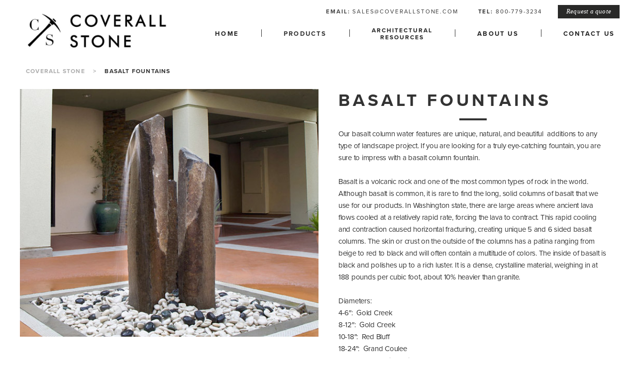

--- FILE ---
content_type: text/html; charset=UTF-8
request_url: https://www.coverallstone.com/basalt-fountains/
body_size: 12899
content:
<!DOCTYPE html>
<!--[if IE 7]>
<html class="ie ie7" lang="en-US">
<![endif]-->
<!--[if IE 8]>
<html class="ie ie8" lang="en-US">
<![endif]-->
<!--[if !(IE 7) | !(IE 8)  ]><!-->
<html lang="en-US">
<!--<![endif]-->

<head>
	<meta charset="UTF-8" />
	<meta name="viewport" content="width=device-width, initial-scale=1, maximum-scale=1">
	<title>Basalt Fountains - Coverall Stone</title>
	<link rel="profile" href="https://gmpg.org/xfn/11" />
	<link rel="pingback" href="" />
	<meta name="p:domain_verify" content="0741bf26af0eeba31229c99825f38184" />
			<link href="https://www.coverallstone.com/wp-content/uploads/2018/09/favicon.png" type="image/png" rel="icon" />
			<!--[if lt IE 9]>
		<script src="https://www.coverallstone.com/wp-content/themes/coverallstone/js/html5.js" type="text/javascript"></script>
	<![endif]-->
	
	
	
	
	
	
	
	<link rel="stylesheet" href="https://www.coverallstone.com/wp-content/themes/coverallstone/css/reset.css" type="text/css" media="all">
	<link rel="stylesheet" href="https://use.typekit.net/opx8mhu.css">
	<meta name='robots' content='index, follow, max-image-preview:large, max-snippet:-1, max-video-preview:-1' />
<script type="text/javascript">
/* <![CDATA[ */
window.koko_analytics = {"url":"https:\/\/www.coverallstone.com\/koko-analytics-collect.php","site_url":"https:\/\/www.coverallstone.com","post_id":890,"path":"\/basalt-fountains\/","method":"fingerprint","use_cookie":false};
/* ]]> */
</script>

	<!-- This site is optimized with the Yoast SEO plugin v26.7 - https://yoast.com/wordpress/plugins/seo/ -->
	<link rel="canonical" href="https://www.coverallstone.com/basalt-fountains/" />
	<meta property="og:locale" content="en_US" />
	<meta property="og:type" content="article" />
	<meta property="og:title" content="Basalt Fountains - Coverall Stone" />
	<meta property="og:url" content="https://www.coverallstone.com/basalt-fountains/" />
	<meta property="og:site_name" content="Coverall Stone" />
	<meta property="article:modified_time" content="2019-04-15T20:42:41+00:00" />
	<meta name="twitter:card" content="summary_large_image" />
	<script type="application/ld+json" class="yoast-schema-graph">{"@context":"https://schema.org","@graph":[{"@type":"WebPage","@id":"https://www.coverallstone.com/basalt-fountains/","url":"https://www.coverallstone.com/basalt-fountains/","name":"Basalt Fountains - Coverall Stone","isPartOf":{"@id":"https://www.coverallstone.com/#website"},"datePublished":"2018-10-31T21:32:06+00:00","dateModified":"2019-04-15T20:42:41+00:00","breadcrumb":{"@id":"https://www.coverallstone.com/basalt-fountains/#breadcrumb"},"inLanguage":"en-US","potentialAction":[{"@type":"ReadAction","target":["https://www.coverallstone.com/basalt-fountains/"]}]},{"@type":"BreadcrumbList","@id":"https://www.coverallstone.com/basalt-fountains/#breadcrumb","itemListElement":[{"@type":"ListItem","position":1,"name":"Home","item":"https://www.coverallstone.com/"},{"@type":"ListItem","position":2,"name":"Basalt Fountains"}]},{"@type":"WebSite","@id":"https://www.coverallstone.com/#website","url":"https://www.coverallstone.com/","name":"Coverall Stone","description":"","potentialAction":[{"@type":"SearchAction","target":{"@type":"EntryPoint","urlTemplate":"https://www.coverallstone.com/?s={search_term_string}"},"query-input":{"@type":"PropertyValueSpecification","valueRequired":true,"valueName":"search_term_string"}}],"inLanguage":"en-US"}]}</script>
	<!-- / Yoast SEO plugin. -->


<link rel='dns-prefetch' href='//fonts.googleapis.com' />
<link rel="alternate" type="application/rss+xml" title="Coverall Stone &raquo; Feed" href="https://www.coverallstone.com/feed/" />
<link rel="alternate" title="oEmbed (JSON)" type="application/json+oembed" href="https://www.coverallstone.com/wp-json/oembed/1.0/embed?url=https%3A%2F%2Fwww.coverallstone.com%2Fbasalt-fountains%2F" />
<link rel="alternate" title="oEmbed (XML)" type="text/xml+oembed" href="https://www.coverallstone.com/wp-json/oembed/1.0/embed?url=https%3A%2F%2Fwww.coverallstone.com%2Fbasalt-fountains%2F&#038;format=xml" />
		<!-- This site uses the Google Analytics by MonsterInsights plugin v9.11.1 - Using Analytics tracking - https://www.monsterinsights.com/ -->
							<script src="//www.googletagmanager.com/gtag/js?id=G-1QYJYYTFL8"  data-cfasync="false" data-wpfc-render="false" type="text/javascript" async></script>
			<script data-cfasync="false" data-wpfc-render="false" type="text/javascript">
				var mi_version = '9.11.1';
				var mi_track_user = true;
				var mi_no_track_reason = '';
								var MonsterInsightsDefaultLocations = {"page_location":"https:\/\/www.coverallstone.com\/basalt-fountains\/"};
								if ( typeof MonsterInsightsPrivacyGuardFilter === 'function' ) {
					var MonsterInsightsLocations = (typeof MonsterInsightsExcludeQuery === 'object') ? MonsterInsightsPrivacyGuardFilter( MonsterInsightsExcludeQuery ) : MonsterInsightsPrivacyGuardFilter( MonsterInsightsDefaultLocations );
				} else {
					var MonsterInsightsLocations = (typeof MonsterInsightsExcludeQuery === 'object') ? MonsterInsightsExcludeQuery : MonsterInsightsDefaultLocations;
				}

								var disableStrs = [
										'ga-disable-G-1QYJYYTFL8',
									];

				/* Function to detect opted out users */
				function __gtagTrackerIsOptedOut() {
					for (var index = 0; index < disableStrs.length; index++) {
						if (document.cookie.indexOf(disableStrs[index] + '=true') > -1) {
							return true;
						}
					}

					return false;
				}

				/* Disable tracking if the opt-out cookie exists. */
				if (__gtagTrackerIsOptedOut()) {
					for (var index = 0; index < disableStrs.length; index++) {
						window[disableStrs[index]] = true;
					}
				}

				/* Opt-out function */
				function __gtagTrackerOptout() {
					for (var index = 0; index < disableStrs.length; index++) {
						document.cookie = disableStrs[index] + '=true; expires=Thu, 31 Dec 2099 23:59:59 UTC; path=/';
						window[disableStrs[index]] = true;
					}
				}

				if ('undefined' === typeof gaOptout) {
					function gaOptout() {
						__gtagTrackerOptout();
					}
				}
								window.dataLayer = window.dataLayer || [];

				window.MonsterInsightsDualTracker = {
					helpers: {},
					trackers: {},
				};
				if (mi_track_user) {
					function __gtagDataLayer() {
						dataLayer.push(arguments);
					}

					function __gtagTracker(type, name, parameters) {
						if (!parameters) {
							parameters = {};
						}

						if (parameters.send_to) {
							__gtagDataLayer.apply(null, arguments);
							return;
						}

						if (type === 'event') {
														parameters.send_to = monsterinsights_frontend.v4_id;
							var hookName = name;
							if (typeof parameters['event_category'] !== 'undefined') {
								hookName = parameters['event_category'] + ':' + name;
							}

							if (typeof MonsterInsightsDualTracker.trackers[hookName] !== 'undefined') {
								MonsterInsightsDualTracker.trackers[hookName](parameters);
							} else {
								__gtagDataLayer('event', name, parameters);
							}
							
						} else {
							__gtagDataLayer.apply(null, arguments);
						}
					}

					__gtagTracker('js', new Date());
					__gtagTracker('set', {
						'developer_id.dZGIzZG': true,
											});
					if ( MonsterInsightsLocations.page_location ) {
						__gtagTracker('set', MonsterInsightsLocations);
					}
										__gtagTracker('config', 'G-1QYJYYTFL8', {"forceSSL":"true","link_attribution":"true"} );
										window.gtag = __gtagTracker;										(function () {
						/* https://developers.google.com/analytics/devguides/collection/analyticsjs/ */
						/* ga and __gaTracker compatibility shim. */
						var noopfn = function () {
							return null;
						};
						var newtracker = function () {
							return new Tracker();
						};
						var Tracker = function () {
							return null;
						};
						var p = Tracker.prototype;
						p.get = noopfn;
						p.set = noopfn;
						p.send = function () {
							var args = Array.prototype.slice.call(arguments);
							args.unshift('send');
							__gaTracker.apply(null, args);
						};
						var __gaTracker = function () {
							var len = arguments.length;
							if (len === 0) {
								return;
							}
							var f = arguments[len - 1];
							if (typeof f !== 'object' || f === null || typeof f.hitCallback !== 'function') {
								if ('send' === arguments[0]) {
									var hitConverted, hitObject = false, action;
									if ('event' === arguments[1]) {
										if ('undefined' !== typeof arguments[3]) {
											hitObject = {
												'eventAction': arguments[3],
												'eventCategory': arguments[2],
												'eventLabel': arguments[4],
												'value': arguments[5] ? arguments[5] : 1,
											}
										}
									}
									if ('pageview' === arguments[1]) {
										if ('undefined' !== typeof arguments[2]) {
											hitObject = {
												'eventAction': 'page_view',
												'page_path': arguments[2],
											}
										}
									}
									if (typeof arguments[2] === 'object') {
										hitObject = arguments[2];
									}
									if (typeof arguments[5] === 'object') {
										Object.assign(hitObject, arguments[5]);
									}
									if ('undefined' !== typeof arguments[1].hitType) {
										hitObject = arguments[1];
										if ('pageview' === hitObject.hitType) {
											hitObject.eventAction = 'page_view';
										}
									}
									if (hitObject) {
										action = 'timing' === arguments[1].hitType ? 'timing_complete' : hitObject.eventAction;
										hitConverted = mapArgs(hitObject);
										__gtagTracker('event', action, hitConverted);
									}
								}
								return;
							}

							function mapArgs(args) {
								var arg, hit = {};
								var gaMap = {
									'eventCategory': 'event_category',
									'eventAction': 'event_action',
									'eventLabel': 'event_label',
									'eventValue': 'event_value',
									'nonInteraction': 'non_interaction',
									'timingCategory': 'event_category',
									'timingVar': 'name',
									'timingValue': 'value',
									'timingLabel': 'event_label',
									'page': 'page_path',
									'location': 'page_location',
									'title': 'page_title',
									'referrer' : 'page_referrer',
								};
								for (arg in args) {
																		if (!(!args.hasOwnProperty(arg) || !gaMap.hasOwnProperty(arg))) {
										hit[gaMap[arg]] = args[arg];
									} else {
										hit[arg] = args[arg];
									}
								}
								return hit;
							}

							try {
								f.hitCallback();
							} catch (ex) {
							}
						};
						__gaTracker.create = newtracker;
						__gaTracker.getByName = newtracker;
						__gaTracker.getAll = function () {
							return [];
						};
						__gaTracker.remove = noopfn;
						__gaTracker.loaded = true;
						window['__gaTracker'] = __gaTracker;
					})();
									} else {
										console.log("");
					(function () {
						function __gtagTracker() {
							return null;
						}

						window['__gtagTracker'] = __gtagTracker;
						window['gtag'] = __gtagTracker;
					})();
									}
			</script>
							<!-- / Google Analytics by MonsterInsights -->
		<style id='wp-img-auto-sizes-contain-inline-css' type='text/css'>
img:is([sizes=auto i],[sizes^="auto," i]){contain-intrinsic-size:3000px 1500px}
/*# sourceURL=wp-img-auto-sizes-contain-inline-css */
</style>
<style id='wp-emoji-styles-inline-css' type='text/css'>

	img.wp-smiley, img.emoji {
		display: inline !important;
		border: none !important;
		box-shadow: none !important;
		height: 1em !important;
		width: 1em !important;
		margin: 0 0.07em !important;
		vertical-align: -0.1em !important;
		background: none !important;
		padding: 0 !important;
	}
/*# sourceURL=wp-emoji-styles-inline-css */
</style>
<style id='wp-block-library-inline-css' type='text/css'>
:root{--wp-block-synced-color:#7a00df;--wp-block-synced-color--rgb:122,0,223;--wp-bound-block-color:var(--wp-block-synced-color);--wp-editor-canvas-background:#ddd;--wp-admin-theme-color:#007cba;--wp-admin-theme-color--rgb:0,124,186;--wp-admin-theme-color-darker-10:#006ba1;--wp-admin-theme-color-darker-10--rgb:0,107,160.5;--wp-admin-theme-color-darker-20:#005a87;--wp-admin-theme-color-darker-20--rgb:0,90,135;--wp-admin-border-width-focus:2px}@media (min-resolution:192dpi){:root{--wp-admin-border-width-focus:1.5px}}.wp-element-button{cursor:pointer}:root .has-very-light-gray-background-color{background-color:#eee}:root .has-very-dark-gray-background-color{background-color:#313131}:root .has-very-light-gray-color{color:#eee}:root .has-very-dark-gray-color{color:#313131}:root .has-vivid-green-cyan-to-vivid-cyan-blue-gradient-background{background:linear-gradient(135deg,#00d084,#0693e3)}:root .has-purple-crush-gradient-background{background:linear-gradient(135deg,#34e2e4,#4721fb 50%,#ab1dfe)}:root .has-hazy-dawn-gradient-background{background:linear-gradient(135deg,#faaca8,#dad0ec)}:root .has-subdued-olive-gradient-background{background:linear-gradient(135deg,#fafae1,#67a671)}:root .has-atomic-cream-gradient-background{background:linear-gradient(135deg,#fdd79a,#004a59)}:root .has-nightshade-gradient-background{background:linear-gradient(135deg,#330968,#31cdcf)}:root .has-midnight-gradient-background{background:linear-gradient(135deg,#020381,#2874fc)}:root{--wp--preset--font-size--normal:16px;--wp--preset--font-size--huge:42px}.has-regular-font-size{font-size:1em}.has-larger-font-size{font-size:2.625em}.has-normal-font-size{font-size:var(--wp--preset--font-size--normal)}.has-huge-font-size{font-size:var(--wp--preset--font-size--huge)}.has-text-align-center{text-align:center}.has-text-align-left{text-align:left}.has-text-align-right{text-align:right}.has-fit-text{white-space:nowrap!important}#end-resizable-editor-section{display:none}.aligncenter{clear:both}.items-justified-left{justify-content:flex-start}.items-justified-center{justify-content:center}.items-justified-right{justify-content:flex-end}.items-justified-space-between{justify-content:space-between}.screen-reader-text{border:0;clip-path:inset(50%);height:1px;margin:-1px;overflow:hidden;padding:0;position:absolute;width:1px;word-wrap:normal!important}.screen-reader-text:focus{background-color:#ddd;clip-path:none;color:#444;display:block;font-size:1em;height:auto;left:5px;line-height:normal;padding:15px 23px 14px;text-decoration:none;top:5px;width:auto;z-index:100000}html :where(.has-border-color){border-style:solid}html :where([style*=border-top-color]){border-top-style:solid}html :where([style*=border-right-color]){border-right-style:solid}html :where([style*=border-bottom-color]){border-bottom-style:solid}html :where([style*=border-left-color]){border-left-style:solid}html :where([style*=border-width]){border-style:solid}html :where([style*=border-top-width]){border-top-style:solid}html :where([style*=border-right-width]){border-right-style:solid}html :where([style*=border-bottom-width]){border-bottom-style:solid}html :where([style*=border-left-width]){border-left-style:solid}html :where(img[class*=wp-image-]){height:auto;max-width:100%}:where(figure){margin:0 0 1em}html :where(.is-position-sticky){--wp-admin--admin-bar--position-offset:var(--wp-admin--admin-bar--height,0px)}@media screen and (max-width:600px){html :where(.is-position-sticky){--wp-admin--admin-bar--position-offset:0px}}

/*# sourceURL=wp-block-library-inline-css */
</style><style id='global-styles-inline-css' type='text/css'>
:root{--wp--preset--aspect-ratio--square: 1;--wp--preset--aspect-ratio--4-3: 4/3;--wp--preset--aspect-ratio--3-4: 3/4;--wp--preset--aspect-ratio--3-2: 3/2;--wp--preset--aspect-ratio--2-3: 2/3;--wp--preset--aspect-ratio--16-9: 16/9;--wp--preset--aspect-ratio--9-16: 9/16;--wp--preset--color--black: #000000;--wp--preset--color--cyan-bluish-gray: #abb8c3;--wp--preset--color--white: #ffffff;--wp--preset--color--pale-pink: #f78da7;--wp--preset--color--vivid-red: #cf2e2e;--wp--preset--color--luminous-vivid-orange: #ff6900;--wp--preset--color--luminous-vivid-amber: #fcb900;--wp--preset--color--light-green-cyan: #7bdcb5;--wp--preset--color--vivid-green-cyan: #00d084;--wp--preset--color--pale-cyan-blue: #8ed1fc;--wp--preset--color--vivid-cyan-blue: #0693e3;--wp--preset--color--vivid-purple: #9b51e0;--wp--preset--gradient--vivid-cyan-blue-to-vivid-purple: linear-gradient(135deg,rgb(6,147,227) 0%,rgb(155,81,224) 100%);--wp--preset--gradient--light-green-cyan-to-vivid-green-cyan: linear-gradient(135deg,rgb(122,220,180) 0%,rgb(0,208,130) 100%);--wp--preset--gradient--luminous-vivid-amber-to-luminous-vivid-orange: linear-gradient(135deg,rgb(252,185,0) 0%,rgb(255,105,0) 100%);--wp--preset--gradient--luminous-vivid-orange-to-vivid-red: linear-gradient(135deg,rgb(255,105,0) 0%,rgb(207,46,46) 100%);--wp--preset--gradient--very-light-gray-to-cyan-bluish-gray: linear-gradient(135deg,rgb(238,238,238) 0%,rgb(169,184,195) 100%);--wp--preset--gradient--cool-to-warm-spectrum: linear-gradient(135deg,rgb(74,234,220) 0%,rgb(151,120,209) 20%,rgb(207,42,186) 40%,rgb(238,44,130) 60%,rgb(251,105,98) 80%,rgb(254,248,76) 100%);--wp--preset--gradient--blush-light-purple: linear-gradient(135deg,rgb(255,206,236) 0%,rgb(152,150,240) 100%);--wp--preset--gradient--blush-bordeaux: linear-gradient(135deg,rgb(254,205,165) 0%,rgb(254,45,45) 50%,rgb(107,0,62) 100%);--wp--preset--gradient--luminous-dusk: linear-gradient(135deg,rgb(255,203,112) 0%,rgb(199,81,192) 50%,rgb(65,88,208) 100%);--wp--preset--gradient--pale-ocean: linear-gradient(135deg,rgb(255,245,203) 0%,rgb(182,227,212) 50%,rgb(51,167,181) 100%);--wp--preset--gradient--electric-grass: linear-gradient(135deg,rgb(202,248,128) 0%,rgb(113,206,126) 100%);--wp--preset--gradient--midnight: linear-gradient(135deg,rgb(2,3,129) 0%,rgb(40,116,252) 100%);--wp--preset--font-size--small: 13px;--wp--preset--font-size--medium: 20px;--wp--preset--font-size--large: 36px;--wp--preset--font-size--x-large: 42px;--wp--preset--spacing--20: 0.44rem;--wp--preset--spacing--30: 0.67rem;--wp--preset--spacing--40: 1rem;--wp--preset--spacing--50: 1.5rem;--wp--preset--spacing--60: 2.25rem;--wp--preset--spacing--70: 3.38rem;--wp--preset--spacing--80: 5.06rem;--wp--preset--shadow--natural: 6px 6px 9px rgba(0, 0, 0, 0.2);--wp--preset--shadow--deep: 12px 12px 50px rgba(0, 0, 0, 0.4);--wp--preset--shadow--sharp: 6px 6px 0px rgba(0, 0, 0, 0.2);--wp--preset--shadow--outlined: 6px 6px 0px -3px rgb(255, 255, 255), 6px 6px rgb(0, 0, 0);--wp--preset--shadow--crisp: 6px 6px 0px rgb(0, 0, 0);}:where(.is-layout-flex){gap: 0.5em;}:where(.is-layout-grid){gap: 0.5em;}body .is-layout-flex{display: flex;}.is-layout-flex{flex-wrap: wrap;align-items: center;}.is-layout-flex > :is(*, div){margin: 0;}body .is-layout-grid{display: grid;}.is-layout-grid > :is(*, div){margin: 0;}:where(.wp-block-columns.is-layout-flex){gap: 2em;}:where(.wp-block-columns.is-layout-grid){gap: 2em;}:where(.wp-block-post-template.is-layout-flex){gap: 1.25em;}:where(.wp-block-post-template.is-layout-grid){gap: 1.25em;}.has-black-color{color: var(--wp--preset--color--black) !important;}.has-cyan-bluish-gray-color{color: var(--wp--preset--color--cyan-bluish-gray) !important;}.has-white-color{color: var(--wp--preset--color--white) !important;}.has-pale-pink-color{color: var(--wp--preset--color--pale-pink) !important;}.has-vivid-red-color{color: var(--wp--preset--color--vivid-red) !important;}.has-luminous-vivid-orange-color{color: var(--wp--preset--color--luminous-vivid-orange) !important;}.has-luminous-vivid-amber-color{color: var(--wp--preset--color--luminous-vivid-amber) !important;}.has-light-green-cyan-color{color: var(--wp--preset--color--light-green-cyan) !important;}.has-vivid-green-cyan-color{color: var(--wp--preset--color--vivid-green-cyan) !important;}.has-pale-cyan-blue-color{color: var(--wp--preset--color--pale-cyan-blue) !important;}.has-vivid-cyan-blue-color{color: var(--wp--preset--color--vivid-cyan-blue) !important;}.has-vivid-purple-color{color: var(--wp--preset--color--vivid-purple) !important;}.has-black-background-color{background-color: var(--wp--preset--color--black) !important;}.has-cyan-bluish-gray-background-color{background-color: var(--wp--preset--color--cyan-bluish-gray) !important;}.has-white-background-color{background-color: var(--wp--preset--color--white) !important;}.has-pale-pink-background-color{background-color: var(--wp--preset--color--pale-pink) !important;}.has-vivid-red-background-color{background-color: var(--wp--preset--color--vivid-red) !important;}.has-luminous-vivid-orange-background-color{background-color: var(--wp--preset--color--luminous-vivid-orange) !important;}.has-luminous-vivid-amber-background-color{background-color: var(--wp--preset--color--luminous-vivid-amber) !important;}.has-light-green-cyan-background-color{background-color: var(--wp--preset--color--light-green-cyan) !important;}.has-vivid-green-cyan-background-color{background-color: var(--wp--preset--color--vivid-green-cyan) !important;}.has-pale-cyan-blue-background-color{background-color: var(--wp--preset--color--pale-cyan-blue) !important;}.has-vivid-cyan-blue-background-color{background-color: var(--wp--preset--color--vivid-cyan-blue) !important;}.has-vivid-purple-background-color{background-color: var(--wp--preset--color--vivid-purple) !important;}.has-black-border-color{border-color: var(--wp--preset--color--black) !important;}.has-cyan-bluish-gray-border-color{border-color: var(--wp--preset--color--cyan-bluish-gray) !important;}.has-white-border-color{border-color: var(--wp--preset--color--white) !important;}.has-pale-pink-border-color{border-color: var(--wp--preset--color--pale-pink) !important;}.has-vivid-red-border-color{border-color: var(--wp--preset--color--vivid-red) !important;}.has-luminous-vivid-orange-border-color{border-color: var(--wp--preset--color--luminous-vivid-orange) !important;}.has-luminous-vivid-amber-border-color{border-color: var(--wp--preset--color--luminous-vivid-amber) !important;}.has-light-green-cyan-border-color{border-color: var(--wp--preset--color--light-green-cyan) !important;}.has-vivid-green-cyan-border-color{border-color: var(--wp--preset--color--vivid-green-cyan) !important;}.has-pale-cyan-blue-border-color{border-color: var(--wp--preset--color--pale-cyan-blue) !important;}.has-vivid-cyan-blue-border-color{border-color: var(--wp--preset--color--vivid-cyan-blue) !important;}.has-vivid-purple-border-color{border-color: var(--wp--preset--color--vivid-purple) !important;}.has-vivid-cyan-blue-to-vivid-purple-gradient-background{background: var(--wp--preset--gradient--vivid-cyan-blue-to-vivid-purple) !important;}.has-light-green-cyan-to-vivid-green-cyan-gradient-background{background: var(--wp--preset--gradient--light-green-cyan-to-vivid-green-cyan) !important;}.has-luminous-vivid-amber-to-luminous-vivid-orange-gradient-background{background: var(--wp--preset--gradient--luminous-vivid-amber-to-luminous-vivid-orange) !important;}.has-luminous-vivid-orange-to-vivid-red-gradient-background{background: var(--wp--preset--gradient--luminous-vivid-orange-to-vivid-red) !important;}.has-very-light-gray-to-cyan-bluish-gray-gradient-background{background: var(--wp--preset--gradient--very-light-gray-to-cyan-bluish-gray) !important;}.has-cool-to-warm-spectrum-gradient-background{background: var(--wp--preset--gradient--cool-to-warm-spectrum) !important;}.has-blush-light-purple-gradient-background{background: var(--wp--preset--gradient--blush-light-purple) !important;}.has-blush-bordeaux-gradient-background{background: var(--wp--preset--gradient--blush-bordeaux) !important;}.has-luminous-dusk-gradient-background{background: var(--wp--preset--gradient--luminous-dusk) !important;}.has-pale-ocean-gradient-background{background: var(--wp--preset--gradient--pale-ocean) !important;}.has-electric-grass-gradient-background{background: var(--wp--preset--gradient--electric-grass) !important;}.has-midnight-gradient-background{background: var(--wp--preset--gradient--midnight) !important;}.has-small-font-size{font-size: var(--wp--preset--font-size--small) !important;}.has-medium-font-size{font-size: var(--wp--preset--font-size--medium) !important;}.has-large-font-size{font-size: var(--wp--preset--font-size--large) !important;}.has-x-large-font-size{font-size: var(--wp--preset--font-size--x-large) !important;}
/*# sourceURL=global-styles-inline-css */
</style>

<style id='classic-theme-styles-inline-css' type='text/css'>
/*! This file is auto-generated */
.wp-block-button__link{color:#fff;background-color:#32373c;border-radius:9999px;box-shadow:none;text-decoration:none;padding:calc(.667em + 2px) calc(1.333em + 2px);font-size:1.125em}.wp-block-file__button{background:#32373c;color:#fff;text-decoration:none}
/*# sourceURL=/wp-includes/css/classic-themes.min.css */
</style>
<link rel='stylesheet' id='jpibfi-style-css' href='https://www.coverallstone.com/wp-content/plugins/jquery-pin-it-button-for-images/css/client.css?ver=3.0.6' type='text/css' media='all' />
<link rel='stylesheet' id='wbp-fonts-css' href='https://fonts.googleapis.com/css?family=Open+Sans:400italic,700italic,400,700&#038;subset=latin,latin-ext' type='text/css' media='all' />
<link rel='stylesheet' id='wbp-style-css' href='https://www.coverallstone.com/wp-content/themes/coverallstone/style.css?ver=6.9' type='text/css' media='all' />
<script type="text/javascript" src="https://www.coverallstone.com/wp-content/plugins/google-analytics-for-wordpress/assets/js/frontend-gtag.min.js?ver=9.11.1" id="monsterinsights-frontend-script-js" async="async" data-wp-strategy="async"></script>
<script data-cfasync="false" data-wpfc-render="false" type="text/javascript" id='monsterinsights-frontend-script-js-extra'>/* <![CDATA[ */
var monsterinsights_frontend = {"js_events_tracking":"true","download_extensions":"doc,pdf,ppt,zip,xls,docx,pptx,xlsx","inbound_paths":"[{\"path\":\"\\\/go\\\/\",\"label\":\"affiliate\"},{\"path\":\"\\\/recommend\\\/\",\"label\":\"affiliate\"}]","home_url":"https:\/\/www.coverallstone.com","hash_tracking":"false","v4_id":"G-1QYJYYTFL8"};/* ]]> */
</script>
<script type="text/javascript" src="https://www.coverallstone.com/wp-includes/js/jquery/jquery.min.js?ver=3.7.1" id="jquery-core-js"></script>
<script type="text/javascript" src="https://www.coverallstone.com/wp-includes/js/jquery/jquery-migrate.min.js?ver=3.4.1" id="jquery-migrate-js"></script>
<link rel="https://api.w.org/" href="https://www.coverallstone.com/wp-json/" /><link rel="alternate" title="JSON" type="application/json" href="https://www.coverallstone.com/wp-json/wp/v2/pages/890" /><link rel="EditURI" type="application/rsd+xml" title="RSD" href="https://www.coverallstone.com/xmlrpc.php?rsd" />
<meta name="generator" content="WordPress 6.9" />
<link rel='shortlink' href='https://www.coverallstone.com/?p=890' />
<style type="text/css">
	a.pinit-button.custom span {
		}

	.pinit-hover {
		opacity: 0.8 !important;
		filter: alpha(opacity=80) !important;
	}
	a.pinit-button {
	border-bottom: 0 !important;
	box-shadow: none !important;
	margin-bottom: 0 !important;
}
a.pinit-button::after {
    display: none;
}</style>
		<script src="https://analytics.ahrefs.com/analytics.js" data-key="Hssc2YMYr3QNIv6ceh0qqw" async></script>	<script src="https://code.jquery.com/jquery-1.12.4.min.js" integrity="sha256-ZosEbRLbNQzLpnKIkEdrPv7lOy9C27hHQ+Xp8a4MxAQ=" crossorigin="anonymous"></script>
	<script src="https://www.coverallstone.com/wp-content/themes/coverallstone/js/html5.js" type="text/javascript"></script>
	<script src="https://www.coverallstone.com/wp-content/themes/coverallstone/js/css_browser_selector.js" type="text/javascript"></script>
	<script src="https://www.coverallstone.com/wp-content/themes/coverallstone/js/jquery.mask.min.js" type="text/javascript"></script>
	
	<!-- /////////////////////////  ROTATOR SCRIPTS & STYLES  ///////////////////////// -->
	<script src="https://www.coverallstone.com/wp-content/themes/coverallstone/js/jquery.bxslider.min.js"></script>
	<link href="https://www.coverallstone.com/wp-content/themes/coverallstone/css/jquery.bxslider.css" rel="stylesheet" />

	<link href="https://www.coverallstone.com/wp-content/themes/coverallstone/css/owl.carousel.css" rel="stylesheet" />
	<link href="https://www.coverallstone.com/wp-content/themes/coverallstone/css/owl.theme.default.css" rel="stylesheet" />
	<script src="https://www.coverallstone.com/wp-content/themes/coverallstone/js/owl.carousel.js" type="text/javascript"></script>

	<script src="https://www.coverallstone.com/wp-content/themes/coverallstone/js/global.js"></script>

	<link rel="stylesheet" href="https://www.coverallstone.com/wp-content/themes/coverallstone/responsive-desktop.css" type="text/css" media="all">
	<link rel="stylesheet" href="https://www.coverallstone.com/wp-content/themes/coverallstone/responsive-tablet.css" type="text/css" media="all">
	<link rel="stylesheet" href="https://www.coverallstone.com/wp-content/themes/coverallstone/responsive-phone.css" type="text/css" media="all">
	<link rel="stylesheet" href="https://www.coverallstone.com/wp-content/themes/coverallstone/css/print.css" type="text/css" media="all">
	<script src="https://www.coverallstone.com/wp-content/themes/coverallstone/js/lightbox.js"></script>
	<link href="https://www.coverallstone.com/wp-content/themes/coverallstone/css/lightbox.css" rel="stylesheet">
	

	<script type='text/javascript'>
		var _gaq = _gaq || [];
		_gaq.push(['_setAccount', 'UA-42246118-6']);
		_gaq.push(['_trackPageview']);
		(function() {
			var ga = document.createElement('script');
			ga.type = 'text/javascript';
			ga.async = true;
			ga.src = ('https:' == document.location.protocol ? 'https://ssl' : 'http://www') + '.google-analytics.com/ga.js';
			var s = document.getElementsByTagName('script')[0];
			s.parentNode.insertBefore(ga, s);
		})();
	</script>


</head>

<body class="wp-singular page-template-default page page-id-890 page-parent wp-theme-coverallstone custom-background-empty font-heading-proxima-nova font-body-proxima-nova single-author">

	<div id="mobile-nav">
		<div class="menu-main-menu-container"><ul id="menu-main-menu" class="nav-menu"><li id="menu-item-247" class="menu-item menu-item-type-post_type menu-item-object-page menu-item-home menu-item-247"><a href="https://www.coverallstone.com/">Home</a></li>
<li id="menu-item-2152" class="menu-item menu-item-type-custom menu-item-object-custom current-menu-ancestor current-menu-parent menu-item-has-children menu-item-2152"><a href="#">Products</a>
<ul class="sub-menu">
	<li id="menu-item-2153" class="menu-item menu-item-type-post_type menu-item-object-page menu-item-2153"><a href="https://www.coverallstone.com/basalt-columns/">Basalt Columns</a></li>
	<li id="menu-item-2154" class="menu-item menu-item-type-post_type menu-item-object-page current-menu-item page_item page-item-890 current_page_item menu-item-2154"><a href="https://www.coverallstone.com/basalt-fountains/" aria-current="page">Basalt Fountains</a></li>
	<li id="menu-item-2151" class="menu-item menu-item-type-post_type menu-item-object-page menu-item-2151"><a href="https://www.coverallstone.com/basalt-paving/">Basalt Paving / Slab</a></li>
	<li id="menu-item-2155" class="menu-item menu-item-type-post_type menu-item-object-page menu-item-2155"><a href="https://www.coverallstone.com/decorative-pebbles/">Decorative Pebbles</a></li>
	<li id="menu-item-2156" class="menu-item menu-item-type-post_type menu-item-object-page menu-item-2156"><a href="https://www.coverallstone.com/mosaics-tile/">Mosaics &#038; Tile</a></li>
	<li id="menu-item-2158" class="menu-item menu-item-type-post_type menu-item-object-page menu-item-2158"><a href="https://www.coverallstone.com/granite/">Granite</a></li>
	<li id="menu-item-2157" class="menu-item menu-item-type-post_type menu-item-object-page menu-item-2157"><a href="https://www.coverallstone.com/custom-stoneworks/">Custom Stoneworks</a></li>
</ul>
</li>
<li id="menu-item-676" class="menu-item menu-item-type-post_type menu-item-object-page menu-item-676"><a href="https://www.coverallstone.com/architectural-resources/">Architectural<br />Resources</a></li>
<li id="menu-item-674" class="menu-item menu-item-type-post_type menu-item-object-page menu-item-674"><a href="https://www.coverallstone.com/about-us/">About Us</a></li>
<li id="menu-item-675" class="menu-item menu-item-type-post_type menu-item-object-page menu-item-675"><a href="https://www.coverallstone.com/contact-us/">Contact Us</a></li>
</ul></div>	</div>
	<div id="mobile-nav-shad"></div>

	<div id="site-container-wrap">
		<div id="site-container">
			<div id="header-container">
				<header class="site-header">
					<a class="site-title" href="https://www.coverallstone.com/" title="Coverall Stone" rel="home">
													<img src="https://www.coverallstone.com/wp-content/uploads/2018/09/coverall-logo.jpg" border="0" />
											</a>
					<div class="upper-header">
						<div class="email"><strong>Email:</strong><a href="/cdn-cgi/l/email-protection#94e7f5f8f1e7d4f7fbe2f1e6f5f8f8e7e0fbfaf1baf7fbf9"> <span class="__cf_email__" data-cfemail="3e4d5f525b4d7e5d51485b4c5f52524d4a51505b105d5153">[email&#160;protected]</span></a></div>
													<div class="location">TEL:<a href="tel:800-779-3234"><strong>800-779-3234</strong></a></div>
												<div class="request-quote-button"><a href="/new-wp/request-a-quote">Request a quote</a></div>
					</div>

											<div id="nav-container" class="nav-beside">
							<div id="mobile-nav-toggle">
								<div></div>
							</div>
							<nav id="site-navigation" class="main-navigation" role="navigation">
								<h3 class="menu-toggle">Menu</h3>
								<a class="assistive-text" href="#content" title="Skip to content">Skip to content</a>
								<div class="menu-main-menu-container"><ul id="menu-main-menu-1" class="nav-menu"><li class="menu-item menu-item-type-post_type menu-item-object-page menu-item-home menu-item-247"><a href="https://www.coverallstone.com/">Home</a></li>
<li class="menu-item menu-item-type-custom menu-item-object-custom current-menu-ancestor current-menu-parent menu-item-has-children menu-item-2152"><a href="#">Products</a>
<ul class="sub-menu">
	<li class="menu-item menu-item-type-post_type menu-item-object-page menu-item-2153"><a href="https://www.coverallstone.com/basalt-columns/">Basalt Columns</a></li>
	<li class="menu-item menu-item-type-post_type menu-item-object-page current-menu-item page_item page-item-890 current_page_item menu-item-2154"><a href="https://www.coverallstone.com/basalt-fountains/" aria-current="page">Basalt Fountains</a></li>
	<li class="menu-item menu-item-type-post_type menu-item-object-page menu-item-2151"><a href="https://www.coverallstone.com/basalt-paving/">Basalt Paving / Slab</a></li>
	<li class="menu-item menu-item-type-post_type menu-item-object-page menu-item-2155"><a href="https://www.coverallstone.com/decorative-pebbles/">Decorative Pebbles</a></li>
	<li class="menu-item menu-item-type-post_type menu-item-object-page menu-item-2156"><a href="https://www.coverallstone.com/mosaics-tile/">Mosaics &#038; Tile</a></li>
	<li class="menu-item menu-item-type-post_type menu-item-object-page menu-item-2158"><a href="https://www.coverallstone.com/granite/">Granite</a></li>
	<li class="menu-item menu-item-type-post_type menu-item-object-page menu-item-2157"><a href="https://www.coverallstone.com/custom-stoneworks/">Custom Stoneworks</a></li>
</ul>
</li>
<li class="menu-item menu-item-type-post_type menu-item-object-page menu-item-676"><a href="https://www.coverallstone.com/architectural-resources/">Architectural<br />Resources</a></li>
<li class="menu-item menu-item-type-post_type menu-item-object-page menu-item-674"><a href="https://www.coverallstone.com/about-us/">About Us</a></li>
<li class="menu-item menu-item-type-post_type menu-item-object-page menu-item-675"><a href="https://www.coverallstone.com/contact-us/">Contact Us</a></li>
</ul></div>
															</nav>
						</div>
									</header>
			</div>
			<div id="header-spacer"></div>

			<div class="breadcrumbs"><span property="itemListElement" typeof="ListItem"><a property="item" typeof="WebPage" title="Go to Coverall Stone." href="https://www.coverallstone.com" class="home"><span property="name">Coverall Stone</span></a><meta property="position" content="1"></span> &gt; <span property="itemListElement" typeof="ListItem"><span property="name">Basalt Fountains</span><meta property="position" content="2"></span></div>
<div id="content-wrapper">
	<div id="content">
					<article id="post-890" class="post-890 page type-page status-publish hentry">
				
				<div class="entry-content">
								<div id="product-category-feature" class="section side-by-side left text-black">
	<div class="featured-image left ">
		<img src="https://www.coverallstone.com/wp-content/uploads/2018/12/Red-Bluff-Basalt-fountain.jpg" />
	</div>

	<div class="content-outer">
		<div class="content-spacer"></div>
		<div class="content-wrap">
			<h1 class="title">Basalt Fountains</h1>
			<div class="content"><p>Our basalt column water features are unique, natural, and beautiful  additions to any type of landscape project. If you are looking for a truly eye-catching fountain, you are sure to impress with a basalt column fountain.</p>
<p>Basalt is a volcanic rock and one of the most common types of rock in the world. Although basalt is common, it is rare to find the long, solid columns of basalt that we use for our products. In Washington state, there are large areas where ancient lava flows cooled at a relatively rapid rate, forcing the lava to contract. This rapid cooling and contraction caused horizontal fracturing, creating unique 5 and 6 sided basalt columns. The skin or crust on the outside of the columns has a patina ranging from beige to red to black and will often contain a multitude of colors. The inside of basalt is black and polishes up to a rich luster. It is a dense, crystalline material, weighing in at 188 pounds per cubic foot, about 10% heavier than granite.</p>
<p>Diameters:<br />
4-6&#8243;:  Gold Creek<br />
8-12&#8243;:  Gold Creek<br />
10-18&#8243;:  Red Bluff<br />
18-24&#8243;:  Grand Coulee<br />
24-30&#8243;:  Columbia Basin<br />
30&#8243;+:   Columbia Basin</p>
</div>

					</div>
	</div>

	</div>
			
<style>
	#product-grid .single-grid-block .content {
		min-height: px;
	}
</style>
<div id="product-grid" class="section grid-block default white text-black  tint-none">
	
				<div class="section-inner full-padding">
					<h2 class="title left">Fountain Types</h2>																<div class="grid-blocks" row="3">
																										<a href="/basalt-fountains/gold-creek" class="single-grid-block Full Content" block="1">
																		<div class="single-grid-block-inner">
																																														<div class="image"><img src="https://www.coverallstone.com/wp-content/uploads/2018/10/Gold-Creek-Basalt-stone-Fountain-e1548194818515.jpg" class="nopin" /></div>
																																	
																					<div class="content-wrap">
												<div class="title">Gold Creek Basalt </div>												<div class="content"></div>

																									<div class="button-wrap">
																													<div class="button primary">Gold Creek Basalt</div>
																											</div>
																							</div>
																			</div>
																	</a>
																																		<a href="/basalt-fountains/red-bluff" class="single-grid-block Full Content" block="2">
																		<div class="single-grid-block-inner">
																																														<div class="image"><img src="https://www.coverallstone.com/wp-content/uploads/2019/04/Red-Bluff-Basalt-Commercial-Fountain.jpg" class="nopin" /></div>
																																	
																					<div class="content-wrap">
												<div class="title">Red Bluff Basalt</div>												<div class="content"></div>

																									<div class="button-wrap">
																													<div class="button primary">Red Bluff Basalt</div>
																											</div>
																							</div>
																			</div>
																	</a>
																																		<a href="/basalt-fountains/grand-coulee" class="single-grid-block Full Content" block="3">
																		<div class="single-grid-block-inner">
																																														<div class="image"><img src="https://www.coverallstone.com/wp-content/uploads/2018/10/Grand-Coulee-Basalt-Fountains-2.jpg" class="nopin" /></div>
																																	
																					<div class="content-wrap">
												<div class="title">Grand Coulee Basalt</div>												<div class="content"></div>

																									<div class="button-wrap">
																													<div class="button primary">Grand Coulee Basalt</div>
																											</div>
																							</div>
																			</div>
																	</a>
																																		<a href="/basalt-fountains/columbia-basin" class="single-grid-block Full Content" block="4">
																		<div class="single-grid-block-inner">
																																														<div class="image"><img src="https://www.coverallstone.com/wp-content/uploads/2018/10/Columbia-Basin-Basalt-Fountain.jpg" class="nopin" /></div>
																																	
																					<div class="content-wrap">
												<div class="title">Columbia Basin Basalt</div>												<div class="content"></div>

																									<div class="button-wrap">
																													<div class="button primary">Columbia Basin Basalt</div>
																											</div>
																							</div>
																			</div>
																	</a>
																																		<a href="/basalt-fountains/dish-rock" class="single-grid-block Full Content" block="5">
																		<div class="single-grid-block-inner">
																																														<div class="image"><img src="https://www.coverallstone.com/wp-content/uploads/2018/12/Basalt-Dish-rock-fountain-1.jpg" class="nopin" /></div>
																																	
																					<div class="content-wrap">
												<div class="title">Dish Rock Basalt</div>												<div class="content"></div>

																									<div class="button-wrap">
																													<div class="button primary">Dish Rock Basalt</div>
																											</div>
																							</div>
																			</div>
																	</a>
																																		<a href="/basalt-fountains/chiseled-basalt-fountain" class="single-grid-block Full Content" block="6">
																		<div class="single-grid-block-inner">
																																														<div class="image"><img src="https://www.coverallstone.com/wp-content/uploads/2018/12/Chiseled-Black-Basalt-column-fountain-1.jpg" class="nopin" /></div>
																																	
																					<div class="content-wrap">
												<div class="title">Chiseled Basalt</div>												<div class="content"></div>

																									<div class="button-wrap">
																													<div class="button primary">Chiseled Basalt</div>
																											</div>
																							</div>
																			</div>
																	</a>
																																		<a href="/basalt-fountains/polished-bowls" class="single-grid-block Full Content" block="7">
																		<div class="single-grid-block-inner">
																																														<div class="image"><img src="https://www.coverallstone.com/wp-content/uploads/2018/10/Polished-basalt-bowl-sink-3-e1541026621474.jpg" class="nopin" /></div>
																																	
																					<div class="content-wrap">
												<div class="title">Polished Basalt Bowls</div>												<div class="content"></div>

																									<div class="button-wrap">
																													<div class="button primary">Polished Basalt Bowls</div>
																											</div>
																							</div>
																			</div>
																	</a>
																																		<a href="/custom-stoneworks/fountains" class="single-grid-block Full Content" block="8">
																		<div class="single-grid-block-inner">
																																														<div class="image"><img src="https://www.coverallstone.com/wp-content/uploads/2018/12/Basalt-Column-table-fountain-B-CF-TF.jpg" class="nopin" /></div>
																																	
																					<div class="content-wrap">
												<div class="title">Custom Fountains</div>												<div class="content"></div>

																									<div class="button-wrap">
																													<div class="button primary"></div>
																											</div>
																							</div>
																			</div>
																	</a>
																																		<a href="/basalt-fountains/granite-chiseled-fountain/" class="single-grid-block Full Content" block="9">
																		<div class="single-grid-block-inner">
																																														<div class="image"><img src="https://www.coverallstone.com/wp-content/uploads/2019/03/4-inch-salt-and-pepper-fountain-chiseled2.jpg" class="nopin" /></div>
																																	
																					<div class="content-wrap">
												<div class="title">Granite Fountains</div>												<div class="content"></div>

																									<div class="button-wrap">
																													<div class="button primary"></div>
																											</div>
																							</div>
																			</div>
																	</a>
																					</div>
									</div>

	</div>
				</div>
				<footer class="entry-meta">
									</footer>
			</article>
					
	</div>
	
	</div>

		</div><!-- #site-container -->
		<div id="footer-container">
			<footer id="colophon" role="contentinfo">

									<div id="site-copyright" class="left-align"><img src="https://www.coverallstone.com/wp-content/themes/coverallstone/images/coverall-logo.png">
						<div class="address">
							19050 13th PL. S #102
							<br />SeaTac, WA 98148
						</div>
						<br />&copy; Copyright 2026 Coverall Stone
						<br />Site Design: <a href="https://www.fdgweb.com" target="_blank">FDGweb</a>, Inc.
					</div>
									
								<div class="footer-columns" cols="1">
																<div class="footer-column footer-col-2">
															<div class="footer-block open-text ">
									
<ul>
<li><a href="/shipping">Shipping</a></li>
<li><a href="/contact-us">Contact</a></li>
</ul>
								</div>
														</div>
																			</div>



			</footer><!-- #colophon -->
		</div>
	</div><!-- #site-container-wrap -->

	<script data-cfasync="false" src="/cdn-cgi/scripts/5c5dd728/cloudflare-static/email-decode.min.js"></script><script type="speculationrules">
{"prefetch":[{"source":"document","where":{"and":[{"href_matches":"/*"},{"not":{"href_matches":["/wp-*.php","/wp-admin/*","/wp-content/uploads/*","/wp-content/*","/wp-content/plugins/*","/wp-content/themes/coverallstone/*","/*\\?(.+)"]}},{"not":{"selector_matches":"a[rel~=\"nofollow\"]"}},{"not":{"selector_matches":".no-prefetch, .no-prefetch a"}}]},"eagerness":"conservative"}]}
</script>

<!-- Koko Analytics v2.1.3 - https://www.kokoanalytics.com/ -->
<script type="text/javascript">
/* <![CDATA[ */
!function(){var e=window,r=e.koko_analytics;r.trackPageview=function(e,t){"prerender"==document.visibilityState||/bot|crawl|spider|seo|lighthouse|facebookexternalhit|preview/i.test(navigator.userAgent)||navigator.sendBeacon(r.url,new URLSearchParams({pa:e,po:t,r:0==document.referrer.indexOf(r.site_url)?"":document.referrer,m:r.use_cookie?"c":r.method[0]}))},e.addEventListener("load",function(){r.trackPageview(r.path,r.post_id)})}();
/* ]]> */
</script>

<script type="text/javascript" id="jpibfi-script-js-extra">
/* <![CDATA[ */
var jpibfi_options = {"hover":{"siteTitle":"Coverall Stone","image_selector":".jpibfi_container img,.featured-image img,.type-grid img,.image img,.lb-container \u003E img","disabled_classes":"wp-smiley;nopin;single-grid-block img;","enabled_classes":"","min_image_height":0,"min_image_height_small":0,"min_image_width":0,"min_image_width_small":0,"show_on":"[front],[home],[single],[page],[archive],[search],[category]","disable_on":"2,667,2375,2376,3204,3441,3462,3463,3583,3882,3981,3984,3985,3987,3989,3990,3991,3992,3993,3994,3996,3998,4497,4498","show_button":"hover","button_margin_bottom":20,"button_margin_top":20,"button_margin_left":20,"button_margin_right":20,"button_position":"top-left","description_option":["img_title","img_alt","post_title"],"transparency_value":0.2,"pin_image":"default","pin_image_button":"square","pin_image_icon":"circle","pin_image_size":"small","custom_image_url":"","scale_pin_image":false,"pin_linked_url":true,"pinImageHeight":43.2,"pinImageWidth":43.2,"scroll_selector":"","support_srcset":false}};
//# sourceURL=jpibfi-script-js-extra
/* ]]> */
</script>
<script type="text/javascript" src="https://www.coverallstone.com/wp-content/plugins/jquery-pin-it-button-for-images/js/jpibfi.client.js?ver=3.0.6" id="jpibfi-script-js"></script>
<script id="wp-emoji-settings" type="application/json">
{"baseUrl":"https://s.w.org/images/core/emoji/17.0.2/72x72/","ext":".png","svgUrl":"https://s.w.org/images/core/emoji/17.0.2/svg/","svgExt":".svg","source":{"concatemoji":"https://www.coverallstone.com/wp-includes/js/wp-emoji-release.min.js?ver=6.9"}}
</script>
<script type="module">
/* <![CDATA[ */
/*! This file is auto-generated */
const a=JSON.parse(document.getElementById("wp-emoji-settings").textContent),o=(window._wpemojiSettings=a,"wpEmojiSettingsSupports"),s=["flag","emoji"];function i(e){try{var t={supportTests:e,timestamp:(new Date).valueOf()};sessionStorage.setItem(o,JSON.stringify(t))}catch(e){}}function c(e,t,n){e.clearRect(0,0,e.canvas.width,e.canvas.height),e.fillText(t,0,0);t=new Uint32Array(e.getImageData(0,0,e.canvas.width,e.canvas.height).data);e.clearRect(0,0,e.canvas.width,e.canvas.height),e.fillText(n,0,0);const a=new Uint32Array(e.getImageData(0,0,e.canvas.width,e.canvas.height).data);return t.every((e,t)=>e===a[t])}function p(e,t){e.clearRect(0,0,e.canvas.width,e.canvas.height),e.fillText(t,0,0);var n=e.getImageData(16,16,1,1);for(let e=0;e<n.data.length;e++)if(0!==n.data[e])return!1;return!0}function u(e,t,n,a){switch(t){case"flag":return n(e,"\ud83c\udff3\ufe0f\u200d\u26a7\ufe0f","\ud83c\udff3\ufe0f\u200b\u26a7\ufe0f")?!1:!n(e,"\ud83c\udde8\ud83c\uddf6","\ud83c\udde8\u200b\ud83c\uddf6")&&!n(e,"\ud83c\udff4\udb40\udc67\udb40\udc62\udb40\udc65\udb40\udc6e\udb40\udc67\udb40\udc7f","\ud83c\udff4\u200b\udb40\udc67\u200b\udb40\udc62\u200b\udb40\udc65\u200b\udb40\udc6e\u200b\udb40\udc67\u200b\udb40\udc7f");case"emoji":return!a(e,"\ud83e\u1fac8")}return!1}function f(e,t,n,a){let r;const o=(r="undefined"!=typeof WorkerGlobalScope&&self instanceof WorkerGlobalScope?new OffscreenCanvas(300,150):document.createElement("canvas")).getContext("2d",{willReadFrequently:!0}),s=(o.textBaseline="top",o.font="600 32px Arial",{});return e.forEach(e=>{s[e]=t(o,e,n,a)}),s}function r(e){var t=document.createElement("script");t.src=e,t.defer=!0,document.head.appendChild(t)}a.supports={everything:!0,everythingExceptFlag:!0},new Promise(t=>{let n=function(){try{var e=JSON.parse(sessionStorage.getItem(o));if("object"==typeof e&&"number"==typeof e.timestamp&&(new Date).valueOf()<e.timestamp+604800&&"object"==typeof e.supportTests)return e.supportTests}catch(e){}return null}();if(!n){if("undefined"!=typeof Worker&&"undefined"!=typeof OffscreenCanvas&&"undefined"!=typeof URL&&URL.createObjectURL&&"undefined"!=typeof Blob)try{var e="postMessage("+f.toString()+"("+[JSON.stringify(s),u.toString(),c.toString(),p.toString()].join(",")+"));",a=new Blob([e],{type:"text/javascript"});const r=new Worker(URL.createObjectURL(a),{name:"wpTestEmojiSupports"});return void(r.onmessage=e=>{i(n=e.data),r.terminate(),t(n)})}catch(e){}i(n=f(s,u,c,p))}t(n)}).then(e=>{for(const n in e)a.supports[n]=e[n],a.supports.everything=a.supports.everything&&a.supports[n],"flag"!==n&&(a.supports.everythingExceptFlag=a.supports.everythingExceptFlag&&a.supports[n]);var t;a.supports.everythingExceptFlag=a.supports.everythingExceptFlag&&!a.supports.flag,a.supports.everything||((t=a.source||{}).concatemoji?r(t.concatemoji):t.wpemoji&&t.twemoji&&(r(t.twemoji),r(t.wpemoji)))});
//# sourceURL=https://www.coverallstone.com/wp-includes/js/wp-emoji-loader.min.js
/* ]]> */
</script>
<script defer src="https://static.cloudflareinsights.com/beacon.min.js/vcd15cbe7772f49c399c6a5babf22c1241717689176015" integrity="sha512-ZpsOmlRQV6y907TI0dKBHq9Md29nnaEIPlkf84rnaERnq6zvWvPUqr2ft8M1aS28oN72PdrCzSjY4U6VaAw1EQ==" data-cf-beacon='{"version":"2024.11.0","token":"e4b3f9355c2d4555a3c751a051e338ff","r":1,"server_timing":{"name":{"cfCacheStatus":true,"cfEdge":true,"cfExtPri":true,"cfL4":true,"cfOrigin":true,"cfSpeedBrain":true},"location_startswith":null}}' crossorigin="anonymous"></script>
</body>
</html>


--- FILE ---
content_type: text/css
request_url: https://www.coverallstone.com/wp-content/themes/coverallstone/css/reset.css
body_size: 5131
content:
/* =Fonts
-------------------------------------------------------------- */

body.font-heading-lato .entry-header .entry-title,
body.font-heading-lato .site-title,
body.font-heading-lato .rotator-title,
body.font-heading-lato .button,
body.font-heading-lato .entry-header .entry-title a,
body.font-heading-lato #mobile-nav > div > ul > li > a,
body.font-heading-lato #mobile-nav > div > ul > li > ul > li > a,
body.font-heading-lato .section.title-banner .title,
body.font-heading-lato .section .title,
body.font-heading-lato .single-team-member .full-name,
body.font-heading-lato .news-post-read-more,
body.font-heading-lato .gfield label.gfield_label,
body.font-heading-lato .sidebar-block-title,
body.font-heading-lato .main-navigation li a {
	font-family: Lato;
}

body.font-body-lato,
body.font-body-lato .entry-content p,
body.font-body-lato #site-search input[type="text"],
body.font-body-lato .section.title-banner .subtitle,
body.font-body-lato .section.content-block .subtitle,
body.font-body-lato.single .entry-content,
body.font-body-lato .rotator-subtitle {
	font-family: Lato;
}

body.font-heading-brandon .entry-header .entry-title,
body.font-heading-brandon .site-title,
body.font-heading-brandon .rotator-title,
body.font-heading-brandon .button,
body.font-heading-brandon .entry-header .entry-title a,
body.font-heading-brandon #mobile-nav > div > ul > li > a,
body.font-heading-brandon #mobile-nav > div > ul > li > ul > li > a,
body.font-heading-brandon .section.title-banner .title,
body.font-heading-brandon .section .title,
body.font-heading-brandon .single-team-member .full-name,
body.font-heading-brandon .news-post-read-more,
body.font-heading-brandon .gfield label.gfield_label,
body.font-heading-brandon .sidebar-block-title,
body.font-heading-brandon .main-navigation li a {
	font-family: Brandon;
}

body.font-body-brandon,
body.font-body-brandon .entry-content p,
body.font-body-brandon #site-search input[type="text"],
body.font-body-brandon .section.title-banner .subtitle,
body.font-body-brandon .section.content-block .subtitle,
body.font-body-brandon.single .entry-content,
body.font-body-brandon .rotator-subtitle {
	font-family: Brandon;
}

body.font-heading-montserrat .entry-header .entry-title,
body.font-heading-montserrat .site-title,
body.font-heading-montserrat .rotator-title,
body.font-heading-montserrat .button,
body.font-heading-montserrat .entry-header .entry-title a,
body.font-heading-montserrat #mobile-nav > div > ul > li > a,
body.font-heading-montserrat #mobile-nav > div > ul > li > ul > li > a,
body.font-heading-montserrat .section.title-banner .title,
body.font-heading-montserrat .section .title,
body.font-heading-montserrat .single-team-member .full-name,
body.font-heading-montserrat .news-post-read-more,
body.font-heading-montserrat .gfield label.gfield_label,
body.font-heading-montserrat .sidebar-block-title,
body.font-heading-montserrat .main-navigation li a {
	font-family: Montserrat;
}

body.font-body-montserrat,
body.font-body-montserrat .entry-content p,
body.font-body-montserrat #site-search input[type="text"],
body.font-body-montserrat .section.title-banner .subtitle,
body.font-body-montserrat .section.content-block .subtitle,
body.font-body-montserrat.single .entry-content,
body.font-body-montserrat .rotator-subtitle {
	font-family: Montserrat;
}

body.font-heading-proxima-nova .entry-header .entry-title,
body.font-heading-proxima-nova .site-title,
body.font-heading-proxima-nova .rotator-title,
body.font-heading-proxima-nova .button,
body.font-heading-proxima-nova .entry-header .entry-title a,
body.font-heading-proxima-nova #mobile-nav > div > ul > li > a,
body.font-heading-proxima-nova #mobile-nav > div > ul > li > ul > li > a,
body.font-heading-proxima-nova .section.title-banner .title,
body.font-heading-proxima-nova .section .title,
body.font-heading-proxima-nova .single-team-member .full-name,
body.font-heading-proxima-nova .news-post-read-more,
body.font-heading-proxima-nova .gfield label.gfield_label,
body.font-heading-proxima-nova .sidebar-block-title,
body.font-heading-proxima-nova .main-navigation li a {
	font-family: proxima-nova, sans-serif;
}

body.font-body-proxima-nova,
body.font-body-proxima-nova .entry-content p,
body.font-body-proxima-nova #site-search input[type="text"],
body.font-body-proxima-nova .section.title-banner .subtitle,
body.font-body-proxima-nova .section.content-block .subtitle,
body.font-body-proxima-nova.single .entry-content,
body.font-body-proxima-nova .rotator-subtitle {
	font-family: proxima-nova, sans-serif;
}

body.font-heading-raleway .entry-header .entry-title,
body.font-heading-raleway .site-title,
body.font-heading-raleway .rotator-title,
body.font-heading-raleway .button,
body.font-heading-raleway .entry-header .entry-title a,
body.font-heading-raleway #mobile-nav > div > ul > li > a,
body.font-heading-raleway #mobile-nav > div > ul > li > ul > li > a,
body.font-heading-raleway .section.title-banner .title,
body.font-heading-raleway .section .title,
body.font-heading-raleway .single-team-member .full-name,
body.font-heading-raleway .news-post-read-more,
body.font-heading-raleway .gfield label.gfield_label,
body.font-heading-raleway .sidebar-block-title,
body.font-heading-raleway .main-navigation li a {
	font-family: Raleway;
}

body.font-body-raleway,
body.font-body-raleway .entry-content p,
body.font-body-raleway #site-search input[type="text"],
body.font-body-raleway .section.title-banner .subtitle,
body.font-body-raleway .section.content-block .subtitle,
body.font-body-raleway.single .entry-content,
body.font-body-raleway .rotator-subtitle {
	font-family: Raleway;
}

body.font-heading-open-sans .entry-header .entry-title,
body.font-heading-open-sans .site-title,
body.font-heading-open-sans .rotator-title,
body.font-heading-open-sans .button,
body.font-heading-open-sans .entry-header .entry-title a,
body.font-heading-open-sans #mobile-nav > div > ul > li > a,
body.font-heading-open-sans #mobile-nav > div > ul > li > ul > li > a,
body.font-heading-open-sans .section.title-banner .title,
body.font-heading-open-sans .section .title,
body.font-heading-open-sans .single-team-member .full-name,
body.font-heading-open-sans .news-post-read-more,
body.font-heading-open-sans .gfield label.gfield_label,
body.font-heading-open-sans .sidebar-block-title,
body.font-heading-open-sans .main-navigation li a {
	font-family: OpenSans;
}

body.font-body-open-sans,
body.font-body-open-sans .entry-content p,
body.font-body-open-sans #site-search input[type="text"],
body.font-body-open-sans .section.title-banner .subtitle,
body.font-body-open-sans .section.content-block .subtitle,
body.font-body-open-sans.single .entry-content,
body.font-body-open-sans .rotator-subtitle {
	font-family: Open Sans;
}

body.font-heading-lora .entry-header .entry-title,
body.font-heading-lora .site-title,
body.font-heading-lora .rotator-title,
body.font-heading-lora .button,
body.font-heading-lora .entry-header .entry-title a,
body.font-heading-lora #mobile-nav > div > ul > li > a,
body.font-heading-lora #mobile-nav > div > ul > li > ul > li > a,
body.font-heading-lora .section.title-banner .title,
body.font-heading-lora .section .title,
body.font-heading-lora .single-team-member .full-name,
body.font-heading-lora .news-post-read-more,
body.font-heading-lora .gfield label.gfield_label,
body.font-heading-lora .sidebar-block-title,
body.font-heading-lora .main-navigation li a {
	font-family: Lora;
}

body.font-body-lora,
body.font-body-lora .entry-content p,
body.font-body-lora #site-search input[type="text"],
body.font-body-lora .section.title-banner .subtitle,
body.font-body-lora .section.content-block .subtitle,
body.font-body-lora.single .entry-content,
body.font-body-lora .rotator-subtitle {
	font-family: Lora;
}

body.font-heading-playfair-display .entry-header .entry-title,
body.font-heading-playfair-display .site-title,
body.font-heading-playfair-display .rotator-title,
body.font-heading-playfair-display .button,
body.font-heading-playfair-display .entry-header .entry-title a,
body.font-heading-playfair-display #mobile-nav > div > ul > li > a,
body.font-heading-playfair-display #mobile-nav > div > ul > li > ul > li > a,
body.font-heading-playfair-display .section.title-banner .title,
body.font-heading-playfair-display .section .title,
body.font-heading-playfair-display .single-team-member .full-name,
body.font-heading-playfair-display .news-post-read-more,
body.font-heading-playfair-display .gfield label.gfield_label,
body.font-heading-playfair-display .sidebar-block-title,
body.font-heading-playfair-display .main-navigation li a {
	font-family: Playfair Display;
}

body.font-body-playfair-display,
body.font-body-playfair-display .entry-content p,
body.font-body-playfair-display #site-search input[type="text"],
body.font-body-playfair-display .section.title-banner .subtitle,
body.font-body-playfair-display .section.content-block .subtitle,
body.font-body-playfair-display.single .entry-content,
body.font-body-playfair-display .rotator-subtitle {
	font-family: Playfair Display;
}

/* =Reset
-------------------------------------------------------------- */

html, body, div, span, applet, object, iframe, h1, h2, h3, h4, h5, h6, p, blockquote, pre, a, abbr, acronym, address, big, cite, code, del, dfn, em, img, ins, kbd, q, s, samp, small, strike, strong, sub, sup, tt, var, b, u, i, center, dl, dt, dd, ol, ul, li, fieldset, form, label, legend, table, caption, tbody, tfoot, thead, tr, th, td, article, aside, canvas, details, embed, figure, figcaption, footer, header, hgroup, menu, nav, output, ruby, section, summary, time, mark, audio, video {
	margin: 0;
	padding: 0;
	border: 0;
	font-size: 100%;
	vertical-align: baseline;
}

p, span, h1, h2, h3, h4, h5, h6, div { 
	-webkit-hyphens: none; 
	-moz-hyphens: none; 
	hyphens: none; 
}

:focus {
  outline: none !important;
}

::-moz-focus-inner {
  border: 0 !important;
}

ol,
ul {
	list-style: none;
}

blockquote,
q {
	quotes: none;
}

blockquote:before,
blockquote:after,
q:before,
q:after {
	content: '';
	content: none;
}

table {
	border-collapse: collapse;
	border-spacing: 0;
}

caption,
th,
td {
	font-weight: normal;
	text-align: left;
}

h1,
h2,
h3,
h4,
h5,
h6 {
	clear: both;
}

a:focus {
	outline: thin dotted;
}

article,
aside,
details,
figcaption,
figure,
footer,
header,
hgroup,
nav,
section {
	display: block;
}

audio,
canvas,
video {
	display: inline-block;
}

audio:not([controls]) {
	display: none;
}

del {
	color: #333;
}

ins {
	background: #fff9c0;
	text-decoration: none;
}

hr {
	background-color: #ccc;
	border: 0;
	height: 1px;
	margin: 24px;
}

sub,
sup {
	font-size: 75%;
	line-height: 0;
	position: relative;
	vertical-align: baseline;
}

sup {
	top: -0.5em;
}

sub {
	bottom: -0.25em;
}

small {
	font-size: smaller;
}

img {
	border: 0;
	-ms-interpolation-mode: bicubic;
}

/* Clearing floats */
.clear:after,
.wrapper:after,
.format-status .entry-header:after {
	clear: both;
}

.clear:before,
.clear:after,
.wrapper:before,
.wrapper:after,
.format-status .entry-header:before,
.format-status .entry-header:after {
	display: table;
	content: "";
}


/* =Repeatable patterns
-------------------------------------------------------------- */

/* Small headers */
.archive-title,
.page-title,
.widget-title,
.entry-content th,
.comment-content th {
	font-size: 11px;
	line-height: 2.181818182;
	font-weight: bold;
	text-transform: uppercase;
	color: #636363;
}

/* Shared Post Format styling */
article.format-quote footer.entry-meta,
article.format-link footer.entry-meta,
article.format-status footer.entry-meta {
	font-size: 11px;
	line-height: 2.181818182;
}


/* Assistive text */
.assistive-text,
.site .screen-reader-text {
	position: absolute !important;
	clip: rect(1px, 1px, 1px, 1px);
}

.main-navigation .assistive-text:focus {
	background: #fff;
	border: 2px solid #333;
	border-radius: 3px;
	clip: auto !important;
	color: #000;
	display: block;
	font-size: 12px;
	padding: 12px;
	position: absolute;
	top: 5px;
	left: 5px;
	z-index: 100000; /* Above WP toolbar */
}

/* =Main content and comment content
-------------------------------------------------------------- */
.entry-meta {
	clear: both;
}

.entry-header .entry-format {
	margin-top: 24px;
	font-weight: normal;
}

.entry-header .comments-link {
	display: none;
	margin-top: 24px;
	font-size: 13px;
	line-height: 1.846153846;
	color: #757575;
}

.comments-link a,
.entry-meta a {
	color: #757575;
}

.comments-link a:hover,
.entry-meta a:hover {
	color: #21759b;
}

article.sticky .featured-post {
	border-top: 4px double #ededed;
	border-bottom: 4px double #ededed;
	color: #757575;
	font-size: 13px;
	line-height: 3.692307692;
	margin-bottom: 24px;
	text-align: center;
}

.entry-content,
.entry-summary,
.mu_register {
	line-height: 1.714285714;
}

.comment-content h1,
.comment-content h2,
.comment-content h3,
.comment-content h4,
.comment-content h5,
.comment-content h6 {
	margin: 24px 0;
	line-height: 1.714285714;
}

.comment-content h1 {
	font-size: 21px;
	line-height: 1.5;
}

.comment-content h2,
.mu_register h2 {
	font-size: 18px;
	line-height: 1.6;
}

.comment-content h3 {
	font-size: 16px;
	line-height: 1.846153846;
}

.comment-content h4 {
	font-size: 14px;
	line-height: 1.846153846;
}

.comment-content h5 {
	font-size: 13px;
	line-height: 1.846153846;
}

.comment-content h6 {
	font-size: 12px;
	line-height: 1.846153846;
}

.entry-summary p,
.comment-content p,
.mu_register p {
	margin: 0 0 24px;
	line-height: 1.714285714;
}

.comment-content ol,
.comment-content ul,
.mu_register ul {
	margin: 0 0 24px;
	line-height: 1.714285714;
}

.entry-content ul ul,
.comment-content ul ul,
.entry-content ol ol,
.comment-content ol ol,
.entry-content ul ol,
.comment-content ul ol,
.entry-content ol ul,
.comment-content ol ul {
	margin-bottom: 0;
}

.comment-content ul,
.mu_register ul {
	list-style: disc outside;
}

.comment-content ol {
	list-style: decimal outside;
}

.comment-content li,
.mu_register li {
	margin: 0 0 0 36px;
}

.entry-content blockquote,
.comment-content blockquote {
	margin-bottom: 24px;
	padding: 24px;
	font-style: italic;
}

.entry-content blockquote p:last-child,
.comment-content blockquote p:last-child {
	margin-bottom: 0;
}

.entry-content code,
.comment-content code {
	font-family: Consolas, Monaco, Lucida Console, monospace;
	font-size: 12px;
	line-height: 2;
}

.entry-content pre,
.comment-content pre {
	border: 1px solid #ededed;
	color: #666;
	font-family: Consolas, Monaco, Lucida Console, monospace;
	font-size: 12px;
	line-height: 1.714285714;
	margin: 24px 0;
	overflow: auto;
	padding: 24px;
}

.entry-content pre code,
.comment-content pre code {
	display: block;
}

.entry-content abbr,
.comment-content abbr,
.entry-content dfn,
.comment-content dfn,
.entry-content acronym,
.comment-content acronym {
	border-bottom: 1px dotted #666;
	cursor: help;
}

.entry-content address,
.comment-content address {
	display: block;
	line-height: 1.714285714;
	margin: 0 0 24px;
}

img.alignleft,
.wp-caption.alignleft {
	margin: 12px 24px 12px 0;
}

img.alignright,
.wp-caption.alignright {
	margin: 12px 0 12px 24px;
}

img.aligncenter,
.wp-caption.aligncenter {
	clear: both;
	margin-top: 12px;
	margin-bottom: 12px;
}

.entry-content embed,
.entry-content iframe,
.entry-content object,
.entry-content video {
	margin-bottom: 24px;
}

.entry-content dl,
.comment-content dl {
	margin: 0 24px;
}

.entry-content dt,
.comment-content dt {
	font-weight: bold;
	line-height: 1.714285714;
}

.entry-content dd,
.comment-content dd {
	line-height: 1.714285714;
	margin-bottom: 24px;
}

.comment-content table {
	border-bottom: 1px solid #ededed;
	color: #757575;
	font-size: 12px;
	line-height: 2;
	margin: 0 0 24px;
	width: 100%;
}

.comment-content table caption {
	font-size: 16px;
	margin: 24px 0;
}

.comment-content td {
	border-top: 1px solid #ededed;
	padding: 6px 10px 6px 0;
}

.page-links {
	clear: both;
	line-height: 1.714285714;
}

.single-author .entry-meta .by-author {
	display: none;
}

.mu_register h2 {
	color: #757575;
	font-weight: normal;
}

#wpadminbar {
	background: rgba(0, 0, 0, 0.65);
}

/* =Archives
-------------------------------------------------------------- */

.archive-meta {
	color: #757575;
	font-size: 12px;
	line-height: 2;
	margin-top: 22px;
}

/* =Single image attachment view
-------------------------------------------------------------- */

.article.attachment {
	overflow: hidden;
}

.image-attachment div.attachment {
	text-align: center;
}

.image-attachment div.attachment p {
	text-align: center;
}

.image-attachment div.attachment img {
	display: block;
	height: auto;
	margin: 0 auto;
	max-width: 100%;
}

.image-attachment .entry-caption {
	margin-top: 8px;
}


/* =Aside post format
-------------------------------------------------------------- */

article.format-aside h1 {
	margin-bottom: 24px;
}

article.format-aside h1 a {
	text-decoration: none;
	color: #4d525a;
}

article.format-aside h1 a:hover {
	color: #2e3542;
}

article.format-aside .aside {
	padding: 24px 24px 0;
	background: #d2e0f9;
	border-left: 22px solid #a8bfe8;
}

article.format-aside p {
	font-size: 13px;
	line-height: 1.846153846;
	color: #4a5466;
}

article.format-aside blockquote:last-child,
article.format-aside p:last-child {
	margin-bottom: 0;
}

/* =Comments
-------------------------------------------------------------- */

.comments-title {
	margin-bottom: 48px;
	font-size: 16px;
	line-height: 1.5;
	font-weight: normal;
}

.comments-area article {
	margin: 24px 0;
}

.comments-area article header {
	margin: 0 0 48px;
	overflow: hidden;
	position: relative;
}

.comments-area article header img {
	float: left;
	padding: 0;
	line-height: 0;
}

.comments-area article header cite,
.comments-area article header time {
	display: block;
	margin-left: 85px;
}

.comments-area article header cite {
	font-style: normal;
	font-size: 15px;
	line-height: 1.42857143;
}

.comments-area cite b {
	font-weight: normal;
}

.comments-area article header time {
	line-height: 1.714285714;
	text-decoration: none;
	font-size: 12px;
	color: #5e5e5e;
}

.comments-area article header a {
	text-decoration: none;
	color: #5e5e5e;
}

.comments-area article header a:hover {
	color: #21759b;
}

.comments-area article header cite a {
	color: #444;
}

.comments-area article header cite a:hover {
	text-decoration: underline;
}

.comments-area article header h4 {
	position: absolute;
	top: 0;
	right: 0;
	padding: 6px 12px;
	font-size: 12px;
	font-weight: normal;
	color: #fff;
	background-color: #0088d0;
	background-repeat: repeat-x;
	background-image: -moz-linear-gradient(top, #009cee, #0088d0);
	background-image: -ms-linear-gradient(top, #009cee, #0088d0);
	background-image: -webkit-linear-gradient(top, #009cee, #0088d0);
	background-image: -o-linear-gradient(top, #009cee, #0088d0);
	background-image: linear-gradient(top, #009cee, #0088d0);
	border-radius: 3px;
	border: 1px solid #007cbd;
}

.comments-area .bypostauthor cite span {
	position: absolute;
	margin-left: 5px;
	padding: 2px 5px;
	font-size: 10px;
}

.comments-area .bypostauthor cite b {
	font-weight: bold;
}

a.comment-reply-link,
a.comment-edit-link {
	color: #686868;
	font-size: 13px;
	line-height: 1.846153846;
}

a.comment-reply-link:hover,
a.comment-edit-link:hover {
	color: #21759b;
}

.commentlist .pingback {
	line-height: 1.714285714;
	margin-bottom: 24px;
}

/* Comment form */
#respond {
	margin-top: 48px;
}

#respond h3#reply-title {
	font-size: 16px;
	line-height: 1.5;
}

#respond h3#reply-title #cancel-comment-reply-link {
	margin-left: 10px;
	font-weight: normal;
	font-size: 12px;
}

#respond form {
	margin: 24px 0;
}

#respond form p {
	margin: 11px 0;
}

#respond form p.logged-in-as {
	margin-bottom: 24px;
}

#respond form label {
	display: block;
	line-height: 1.714285714;
}

#respond form input[type="text"],
#respond form textarea {
	-moz-box-sizing: border-box;
	box-sizing: border-box;
	font-size: 12px;
	line-height: 1.714285714;
	padding: 10px;
	width: 100%;
}

#respond form p.form-allowed-tags {
	margin: 0;
	font-size: 12px;
	line-height: 2;
	color: #5e5e5e;
}

.required {
	color: red;
}

/* =Widgets
-------------------------------------------------------------- */

.widget-area .widget ul ul {
	margin-left: 12px;
}

.widget_rss li {
	margin: 12px 0;
}

.widget_recent_entries .post-date,
.widget_rss .rss-date {
	color: #aaa;
	font-size: 11px;
	margin-left: 12px;
}

#wp-calendar {
	margin: 0;
	width: 100%;
	font-size: 13px;
	line-height: 1.846153846;
	color: #686868;
}

#wp-calendar th,
#wp-calendar td,
#wp-calendar caption {
	text-align: left;
}

#wp-calendar #next {
	padding-right: 24px;
	text-align: right;
}

.widget_search label {
	display: block;
	font-size: 13px;
	line-height: 1.846153846;
}

.widget_twitter li {
	list-style-type: none;
}

.widget_twitter .timesince {
	display: block;
	text-align: right;
}


/* =Plugins
----------------------------------------------- */

img#wpstats {
	display: block;
	margin: 0 auto 24px;
}

/* =Media queries
-------------------------------------------------------------- */

.author-avatar {
	float: left;
	margin-top: 8px;
}

.author-description {
	float: right;
	width: 80%;
}

body.template-front-page .site-content,
body.attachment .site-content,
body.full-width .site-content {
	width: 100%;
}

.widget-area {
	display: inline-block;
	width: 25%;
	vertical-align: top;
	font-size: 14px;
}

#respond form input[type="text"] {
	width: 46.333333333%;
}

#respond form textarea.blog-textarea {
	width: 79.666666667%;
}

.template-front-page .site-content,
.template-front-page article {
	overflow: hidden;
}

.template-front-page.has-post-thumbnail article {
	float: left;
	width: 47.916666667%;
}

.entry-page-image {
	float: right;
	margin-bottom: 0;
	width: 47.916666667%;
}

.template-front-page .widget-area .widget,
.template-front-page.two-sidebars .widget-area .front-widgets {
	float: left;
	width: 51.875%;
	margin-bottom: 24px;
}

.template-front-page .widget-area .widget:nth-child(odd) {
	clear: right;
}

.template-front-page .widget-area .widget:nth-child(even),
.template-front-page.two-sidebars .widget-area .front-widgets + .front-widgets {
	float: right;
	width: 39.0625%;
	margin: 0 0 24px;
}

.template-front-page.two-sidebars .widget,
.template-front-page.two-sidebars .widget:nth-child(even) {
	float: none;
	width: auto;
}

.commentlist .children {
	margin-left: 48px;
}

/* Form fields, general styles first */
button,
input,
textarea {
	border: 1px solid #ccc;
	border-radius: 3px;
	font-family: inherit;
	padding: 6px;
}

button,
input {
	line-height: normal;
}

textarea {
	font-size: 100%;
	overflow: auto;
	vertical-align: top;
}

/* Reset non-text input types */
input[type="checkbox"],
input[type="radio"],
input[type="file"],
input[type="hidden"],
input[type="image"],
input[type="color"] {
	border: 0;
	border-radius: 0;
	padding: 0;
}

/* Buttons */
input[type="submit"],
input[type="button"],
input[type="reset"],
article.post-password-required input[type=submit],
.bypostauthor cite span {
	padding: 6px 10px;
	font-size: 11px;
	line-height: 1.428571429;
	font-weight: normal;
	color: #7c7c7c;
	background-color: #e6e6e6;
	background-repeat: repeat-x;
	background-image: -moz-linear-gradient(top, #f4f4f4, #e6e6e6);
	background-image: -ms-linear-gradient(top, #f4f4f4, #e6e6e6);
	background-image: -webkit-linear-gradient(top, #f4f4f4, #e6e6e6);
	background-image: -o-linear-gradient(top, #f4f4f4, #e6e6e6);
	background-image: linear-gradient(top, #f4f4f4, #e6e6e6);
	border: 1px solid #d2d2d2;
	border-radius: 3px;
	box-shadow: 0 1px 2px rgba(64, 64, 64, 0.1);
}

button,
input[type="submit"],
input[type="button"],
input[type="reset"] {
	cursor: pointer;
}

button[disabled],
input[disabled] {
	cursor: default;
}

button:hover,
input[type="submit"]:hover,
input[type="button"]:hover,
input[type="reset"]:hover,
article.post-password-required input[type=submit]:hover {
	color: #5e5e5e;
	background-color: #ebebeb;
	background-repeat: repeat-x;
	background-image: -moz-linear-gradient(top, #f9f9f9, #ebebeb);
	background-image: -ms-linear-gradient(top, #f9f9f9, #ebebeb);
	background-image: -webkit-linear-gradient(top, #f9f9f9, #ebebeb);
	background-image: -o-linear-gradient(top, #f9f9f9, #ebebeb);
	background-image: linear-gradient(top, #f9f9f9, #ebebeb);
}

button:active,
input[type="submit"]:active,
input[type="button"]:active,
input[type="reset"]:active {
	color: #757575;
	background-color: #e1e1e1;
	background-repeat: repeat-x;
	background-image: -moz-linear-gradient(top, #ebebeb, #e1e1e1);
	background-image: -ms-linear-gradient(top, #ebebeb, #e1e1e1);
	background-image: -webkit-linear-gradient(top, #ebebeb, #e1e1e1);
	background-image: -o-linear-gradient(top, #ebebeb, #e1e1e1);
	background-image: linear-gradient(top, #ebebeb, #e1e1e1);
	box-shadow: inset 0 0 8px 2px #c6c6c6, 0 1px 0 0 #f4f4f4;
	border-color: transparent;
}

.bypostauthor cite span {
	color: #fff;
	background-color: #21759b;
	background-image: none;
	border: 1px solid #1f6f93;
	border-radius: 2px;
	box-shadow: none;
	padding: 0;
}

/* Responsive images */
.entry-content img,
.comment-content img,
.widget img {
	max-width: 100%; /* Fluid images for posts, comments, and widgets */
}

img[class*="align"],
img[class*="wp-image-"],
img[class*="attachment-"] {
	height: auto; /* Make sure images with WordPress-added height and width attributes are scaled correctly */
}

img.size-full,
img.size-large,
img.header-image,
img.wp-post-image {
	max-width: 100%;
	height: auto; /* Make sure images with WordPress-added height and width attributes are scaled correctly */
}

/* Make sure videos and embeds fit their containers */
embed,
iframe,
object,
video {
	max-width: 100%;
}

.entry-content .twitter-tweet-rendered {
	max-width: 100% !important; /* Override the Twitter embed fixed width */
}

/* Images */
.alignleft {
	float: left;
}

.alignright {
	float: right;
}

.aligncenter {
	display: block;
	margin-left: auto;
	margin-right: auto;
}

.wp-caption {
	max-width: 100%; /* Keep wide captions from overflowing their container. */
	padding: 4px;
}

.wp-caption .wp-caption-text,
.gallery-caption,
.entry-caption {
	font-style: italic;
	font-size: 12px;
	line-height: 2;
	color: #757575;
}

img.wp-smiley,
.rsswidget img {
	border: 0;
	border-radius: 0;
	box-shadow: none;
	margin-bottom: 0;
	margin-top: 0;
	padding: 0;
}

.entry-content dl.gallery-item {
	margin: 0;
}

.gallery-item a,
.gallery-caption {
	width: 90%;
}

.gallery-item a {
	display: block;
}

.gallery-caption a {
	display: inline;
}

.gallery-columns-1 .gallery-item a {
	max-width: 100%;
	width: auto;
}

.gallery .gallery-icon img {
	height: auto;
	max-width: 90%;
	padding: 5%;
}

.gallery-columns-1 .gallery-icon img {
	padding: 3%;
}

/* Navigation */
.site-content nav {
	clear: both;
	line-height: 2;
	overflow: hidden;
}

#nav-above {
	padding: 24px 0;
}

#nav-above {
	display: none;
}

.paged #nav-above {
	display: block;
}

.nav-previous,
.previous-image {
	float: left;
	width: 50%;
}

.nav-next,
.next-image {
	float: right;
	text-align: right;
	width: 50%;
}

.nav-single + .comments-area,
#comment-nav-above {
	margin: 48px 0;
}

/* Author profiles */
.author .archive-header {
	margin-bottom: 24px;
}

.author-info {
	border-top: 1px solid #ededed;
	margin: 24px 0;
	padding-top: 24px;
	overflow: hidden;
}

.author-description p {
	color: #757575;
	font-size: 13px;
	line-height: 1.846153846;
}

.author.archive .author-info {
	border-top: 0;
	margin: 0 0 48px;
}

.author.archive .author-avatar {
	margin-top: 0;
}


/* Banner */
section[role="banner"] {
	margin-bottom: 48px;
}

/* Sidebar */
.widget-area .widget {
	-webkit-hyphens: auto;
	-moz-hyphens: auto;
	hyphens: auto;
	margin: 0 0 15px 0;
	word-wrap: break-word;
}

.widget-area .widget h3 {
	font-size: 16px;
	line-height: 18px;
	font-weight: normal;
	text-transform: uppercase;
	color: #636363;
	font-family: Lato;
}

.widget-area .widget p,
.widget-area .widget li,
.widget-area .widget .textwidget {
	font-size: 13px;
	line-height: 1.846153846;
}

.widget-area .widget p {
	margin-bottom: 24px;
}

.widget-area .textwidget ul {
	list-style: disc outside;
	margin: 0 0 24px;
}

.widget-area .textwidget li {
	margin-left: 36px;
}

.widget-area .widget a {
	color: #757575;
	text-decoration: none;
}

.widget-area .widget a:hover {
	color: #21759b;
}

.widget-area #s {
	width: 53.66666666666%; /* define a width to avoid dropping a wider submit button */
}


--- FILE ---
content_type: text/css
request_url: https://www.coverallstone.com/wp-content/themes/coverallstone/style.css?ver=6.9
body_size: 9986
content:
/*
Theme Name: Coverall Stone
Theme URI: http://www.fdgweb.com/
Author: FDGweb
Author URI: http://www.fdgweb.com/
Description: A custom client theme designed by FDGweb.
Version: 3.0
*/

/* =Basic structure
-------------------------------------------------------------- */

html {
	font-size: 87.5%;
	overflow-y: scroll;
	font-size: 100%;
	-webkit-text-size-adjust: 100%;
	-ms-text-size-adjust: 100%;
}

html, body {
	height: 100%;
}

body {
	font-size: 14px;
	font-family: 'Open Sans', Helvetica, Arial, sans-serif;
	text-rendering: optimizeLegibility;
	color: #444;
	line-height: 1;
}
a, .entry-content a:visited,
.comment-content a:visited {
	outline: none;
	color: #21759b;
}

a:hover {
	color: #0f3647;
}

body .site {
	padding: 20px 0 70px;
}

#site-container {
	min-height: 100%;
	position: relative;
}

.site-content {
	margin: 24px 0 0;
}

.widget-area {
	margin: 24px 0 0;
}

#header-spacer {
	position: relative;
	width: 100%;
	height: 117px;
}

#header-container {
	position: absolute;
	width: 100%;
	height: 117px;
	z-index: 1000;
	top: 0;
	left: 0;
}

#header-container.hide {
	top: -145px;
	-webkit-transition: 0.2s all;
	-moz-transition: 0.2s all;
	-ms-transition: 0.2s all;
	transition: 0.2s all;
}

#header-container.scrolled {
	position: fixed;
	top: -145px;
	height: 117px;
	box-shadow: 0 0 50px rgba(0,0,0,0.2);
	background: #FFF;
}

body.header-persist #header-container {
	position: fixed;
	box-shadow: 0 0 50px rgba(0,0,0,0.2);
	background: #FFF;
	-webkit-transition: 0s all;
	-moz-transition: 0s all;
	-ms-transition: 0s all;
	transition: 0s all;
}

body.header-persist #header-container.scrolled {
	top: 0;
}

#header-container.show {
	top: 0px;
	-webkit-transition: 0.2s all;
	-moz-transition: 0.2s all;
	-ms-transition: 0.2s all;
	transition: 0.2s all;
}

.site-header {
	padding: 20px 0px;
	position: relative;
	max-width: 1210px;
	margin: 0 auto;
	font-size: 0;
}

a.site-title {
	display: inline-block;
	vertical-align: middle;
	text-decoration: none;
	font-size: 34px;
	letter-spacing: -0.04em;
	color: #555;
}

.site-header .site-title img {
	display: block;
	max-width: 310px;
	width: 100%;
	position: relative;
}

.main-navigation li {
	margin-top: 24px;
	font-size: 12px;
	line-height: 1.42857143;
}

.main-navigation a {
	color: #5e5e5e;
}

.main-navigation a:hover {
	color: #21759b;
}

.main-navigation ul.nav-menu,
.main-navigation div.nav-menu > ul {
	display: none;
}

.main-navigation ul.nav-menu.toggled-on,
.menu-toggle {
	display: inline-block;
}

#mobile-nav-toggle {
	display: none;
	position: relative;
	top: 0;
	right: 0;
	width: 60px;
	height: 50px;
	cursor: pointer;
	z-index: 200;
	color: #FFF;
	font-size: 22px;
	line-height: 56px;
	text-align: center;
	text-transform: uppercase;
}

#mobile-nav-toggle div {
	background: #222;
  width: 26px;
  height: 3px;
  position: absolute;
  top: 21px;
  left: 17px;
  border-radius: 1px;
  box-shadow: 0 8px 0 #222, 0 16px 0 #222;
  -webkit-transition: 0.5s all;
  -moz-transition: 0.5s all;
  -ms-transition: 0.5s all;
  transition: 0.5s all;
}

#site-container-wrap {
	overflow: hidden;
	min-height: 100%;
	position: relative;
}

#site-container {
	min-height: 100%;
	position: relative;
	margin: 0 auto;
	-webkit-transition: 0.5s -webkit-transform;
	-moz-transition: 0.5s -webkit-transform;
	-ms-transition: 0.5s -webkit-transform;
	transition: 0.5s -webkit-transform;
}

body.nav-active #site-container {
	-webkit-transform: translateX(30%);
	-moz-transform: translateX(30%);
	-ms-transform: translateX(30%);
	transform: translateX(30%);
}

#mobile-nav {
	position: absolute;
	top: 0;
	left: 0;
	width: 75%;
	z-index: 80;
	min-height: 100%;
	background: #111;
	-webkit-transform: translateX(-102%);
	-moz-transform: translateX(-102%);
	-ms-transform: translateX(-102%);
	transform: translateX(-102%);
	-webkit-transition: 0.5s all;
	-moz-transition: 0.5s all;
	-ms-transition: 0.5s all;
	transition: 0.5s all;

	display: none;
}

#mobile-nav .nav-menu {
	padding: 30px 0;
}

body.nav-active #mobile-nav {
	-webkit-transform: translateX(0%);
	-moz-transform: translateX(0%);
	-ms-transform: translateX(0%);
	transform: translateX(0%);
}

#mobile-nav-shad {
	width: 100%;
	min-width: 320px;
	height: 100%;
	position: absolute;
	top: 0;
	left: 0;
	background: rgba(0, 0, 0, 0);
	opacity: 0;
	display: none;
	z-index: 50;
	-webkit-transition: 0.5s all;
	-moz-transition: 0.5s all;
	-ms-transition: 0.5s all;
	transition: 0.5s all;
}

body.nav-active #mobile-nav-shad {
	opacity: 1;
	-webkit-transform: translateX(0%);
	-moz-transform: translateX(0%);
	-ms-transform: translateX(0%);
	transform: translateX(0%);
}

body.nav-active #site-container-wrap {
	opacity: 0.5;
}

#mobile-nav-close {
	color: rgba(255, 255, 255, 0.7);
	font-size: 16px;
	padding: 20px 20px;
	position: relative;
	margin: -40px 0 5px 0;
	text-align: center;
	cursor: pointer;
}

#mobile-nav-close:after {
	content: ' ';
	width: 70%;
	height: 1px;
	background: rgba(255, 255, 255, 0.15);
	position: absolute;
	margin: 35px 15% 0 15%;
	left: 0;
}

#mobile-nav .menu-top-navigation-container {
	display: block;
	width: 70%;
	padding: 40px 0 0 0;
	z-index: 20;
	position: relative;
	background: #0D293E;
}

#mobile-nav ul#menu-main-navigation,
#mobile-nav ul#menu-main-navigation-1 {
	padding: 30px 0 0 0;
}

#mobile-nav > div > ul > li > a {
	text-decoration: none;
  text-transform: uppercase;
  color: #FFF;
  font-size: 16px;
  display: block;
  width: 80%;
  text-align: left;
  padding: 10px 10%;
  position: relative;
  font-weight: 600;
  letter-spacing: 0.1em;
}

#mobile-nav > div > ul > li > ul > li > a {
	text-decoration: none;
	color: rgba(255, 255, 255, 0.75);
	font-size: 11px;
	display: block;
	width: 100%;
	text-align: left;
	padding: 6px 0 6px 35px;
	text-transform: uppercase;
	letter-spacing: 1px;
}

#mobile-nav > div > ul > li > ul > li > a:active {
	color: #FFF;
}

#mobile-nav > div > ul > li {
	padding: 0 0 5px 0;
}


#mobile-nav > div > ul > li:last-child:after {
	display: none;
}

#mobile-nav ul.sub-menu {
	position: relative;
	z-index: 200;
	margin-bottom:12px;
}

.menu-toggle {
	display: none;
}

#home-rotator-container {
	max-width: 1200px;
	margin: 10px auto 0 auto;
}

#home-rotator-container.section-rotator .bxslider li {
	width: 100% !important;
}

.nav-beside #site-search {
	position: relative;
	display: inline-block;
	vertical-align: middle;
	margin: 0 0 0 20px;
}

.nav-beside .menu-main-menu-container {
	display: inline-block;
	vertical-align: middle;
}

.nav-under #site-search {
	position: absolute;
	right: 0;
	top: 12px;
	height: 35px;
}

#site-search input[type="text"] {
	border: 0;
	border-radius: 0;
	color: #303030;
	background: transparent;
	height: 29px;
	width: 29px;
	padding: 3px 4px;
	outline: none;
	font-weight: 500;
	font-size: 16px;
	position: relative;
	z-index: 10;
	text-indent: -99px;
	-webkit-transition: 0.3s all;
	-moz-transition: 0.3s all;
	-ms-transition: 0.3s all;
	transition: 0.3s all;
}

#site-search input[type="text"].active {
	width: 140px;
	background: #F3F3F3;
	text-indent: 0px;
	padding: 3px 34px 3px 14px;
	-webkit-transition: 0.3s all;
	-moz-transition: 0.3s all;
	-ms-transition: 0.3s all;
	transition: 0.3s all;
}
.upper-header {
    font-family: Brandon;
    position: absolute;
    right: 0;
    z-index: 99;
    display: block;
    top: 16px;
}
.upper-header .location {
    font-size: 11.5px;
    display: inline-block;
    padding-right: 32px;
    font-family: Brandon;
    color: #333;
		font-family: proxima-nova, sans-serif;
		letter-spacing: 0.16em;
		font-weight: 700;
}
.upper-header .location a {
    text-decoration: none;
    color: #333;
    margin-left:5px;
}
#site-search input[type="submit"] {
	margin: 0 0 0 -4px;
	border-radius: 0;
	border: none;
	width: 35px;
	height: 35px;
	outline: none;
	box-shadow: none;
	background: url(images/header-mag.png) center center no-repeat;
	background-size: 32px;
	opacity: 0.75;
	cursor: pointer;
	top: 0;
	right: 0;
	position: absolute;
	display: none;
	z-index: 50;
}

#site-search input[type="submit"].active {
	display: block;
}

#gform_fields_2 select#input_2_9_4 {
    border: 2px solid #222;
    border-radius: 0;
    padding: 4px 8px;
    font-size: 18px;
	font-family: proxima-nova, sans-serif;
    font-weight: 600;
    line-height: 1.4em;
    -webkit-appearance: none;
    color: #222;
}

#gform_fields_2 li#field_2_5 {
    margin-top: -365px;
}

#gform_fields_2 textarea#input_2_5 {
    height: 250px;
}

#header-mag {
	background: url(images/header-mag.png) center center no-repeat;
	background-size: 32px;
	opacity: 0.75;
	cursor: pointer;
	position: absolute;
	top: 0;
	right: 0;
	width: 35px;
	height: 35px;
	z-index: 20;
}

.footer-credits {
    color:white;
    display: inline-block;
    right: 0px;
    position: relative;
}

.footer-credits {
    color: white;
    display: none;
    position: relative;
    text-align: right;
    margin-top: -24px;
}


.footer-credits a {
    color:#f7f7f7;
    text-decoration: none;
}
.footer-credits a:hover {
    opacity: .7
}

#site-copyright {
	position: relative;
	right: auto;
	text-align: center;
}

#site-copyright.left-align {
    display: inline-block;
}


.footer-block.open-text ul li a {
    font-size: 13px;
    color: #333 !important;
    text-decoration: none;
    letter-spacing: -0.01em;
		font-weight: 500;
}

.footer-columns {
    display: inline-block;
    vertical-align: top;
}

#product-category-feature.side-by-side {
	max-width: 1200px;
	margin:30px auto 0 auto;
}

#product-category-feature p {
    letter-spacing: -0.017em;
		line-height: 1.63em;
}

#product-category-feature h2.title {
    letter-spacing: 0.17em;
    font-size: 35px;
    color: #333;
    font-weight: 600;
}

#product-category-feature h2.title:after {
    content: '';
    width: 55px;
    height: 4px;
    background: #333;
    display: block;
    text-align: center;
    margin: 15px auto;
}

#product-category-feature h1.title {
    letter-spacing: 0.17em;
    font-size: 35px;
    color: #333;
    font-weight: 600;
}

#product-category-feature h1.title:after {
    content: '';
    width: 55px;
    height: 4px;
    background: #333;
    display: block;
    text-align: center;
    margin: 15px auto;
}

.section-rotator {
	position: relative;
	opacity: 0;
	max-height: 0;
	-webkit-transition: 0.4s opacity, 0.8s max-height;
	-moz-transition: 0.4s opacity, 0.8s max-height;
	-ms-transition: 0.4s opacity, 0.8s max-height;
	transition: 0.4s opacity, 0.8s max-height;
}


body.loaded .section-rotator {
	opacity: 1;
}

.section-rotator .bxslider li {
	//max-height: 440px;
	overflow: hidden;
	margin: 0;
}

.rotator-slide-content-wrapper {
	position: absolute;
	top: 0;
	left: 0;
	width: 100%;
	height: 100%;
	z-index: 20;
	text-decoration: none;
}

.rotator-slide-content-spacer {
	display: inline-block;
	vertical-align: middle;
	width: 0;
	height: 100%;
}

.rotator-slide-content {
	display: inline-block;
	vertical-align: middle;
	width: 100%;
	margin: 0 -100px 0 -4px;
}

.rotator-slide-content-inner {
	position: relative;
	max-width: 1200px;
	margin: 0 auto;
	overflow: hidden;
}

.rotator-slide-content-width {
	max-width: 600px;
	text-align: center;
	margin: 0 auto;
	position: relative;
	background: rgba(255, 255, 255, 0.87);
	padding: 30px 0 40px 0;
}

.section-rotator a {
	text-decoration: none;
}

a.rotator-background-link {
	position: absolute;
	top: 0;
	left: 0;
	display: block;
	width: 100%;
	height: 100%;
	z-index: 5;
}

.rotator-title {
    font-size: 38px;
    text-transform: uppercase;
    line-height: 69px;
    color: #383936;
    position: relative;
    z-index: 10;
    font-weight: 600;
    letter-spacing: 0.13em;
    -webkit-font-smoothing: subpixel-antialiased;
}

.rotator-title:after {
    content: '';
    width: 45px;
    height: 4px;
    background: #373737;
    position: relative;
    bottom: 0;
    display: block;
    text-align: center;
    margin: 0px auto 20px;
}

.rotator-subtitle {
    color: #444;
    font-size: 16px;
    line-height: 1.45em;
    font-weight: 500;
    position: relative;
    z-index: 10;
    padding: 0 15%;
}

.button {
	display: inline-block;
	vertical-align: top;
	padding: 10px 20px;
	font-size: 16px;
	text-transform: uppercase;
	text-decoration: none;
}

.section-rotator a.button {
	position: relative;
	z-index: 10;
}

.button-wrap a.button {
	margin-right: 10px;
}

.button-wrap a.button:last-child {
	margin-right: 0;
}

.section-rotator .button {
	margin: 20px 0 0;
}

.section .button.primary, .section a.button.primary, a.button.primary {
    color: #FFF;
    background: #292928;
    font-family: Playfair Display;
    font-style: italic;
    text-transform: none;
		cursor: pointer;
    font-weight: 300;
    -webkit-font-smoothing: antialiased;
    font-size: 18px;
    letter-spacing: 0.015em;
		padding:7px 22px;
		-webkit-transition: 0.2s;
		-moz-transition: 0.2s;
		-ms-transition: 0.2s;
		transition: 0.2s;
}

.section .button.primary:hover, .section a.button.primary:hover, a.button.primary:hover {
    background: none;
    color: #292928;
    box-shadow: inset 0 0 0 2px #292928;
		-webkit-transition: 0.2s;
		-moz-transition: 0.2s;
		-ms-transition: 0.2s;
		transition: 0.2s;
}

.section .button.secondary, .section a.button.secondary, a.button.secondary {
	color: #FFF;
	background: #ff0bb7;
}

.section .button.white, .section a.button.white {
	color: #01c0ff;
	background: #FFF;
}

.rotator-prev, .rotator-next {
	position: absolute;
	top: 0;
	left: 0;
	height: 100%;
	width: 60px;
	display: none;
}

.rotator-next {
	left: auto;
	right: 0;
}

[slides="1"] .rotator-prev, [slides="1"] .rotator-next, [slides="1"] .bx-controls {
	display: none;
}

.rotator-prev a {
	display: block;
	width: 100%;
	height: 100%;
	box-shadow: 1px 0 0 rgba(0,0,0,0.1);
	cursor: pointer;
	overflow: hidden;
	text-indent: -9999px;
	color: rgba(0, 0, 0, 0);
}

.rotator-next a {
	display: block;
	width: 100%;
	height: 100%;
	box-shadow: -1px 0 0 rgba(0,0,0,0.1);
	cursor: pointer;
	overflow: hidden;
	text-indent: -9999px;
	color: rgba(0, 0, 0, 0);
}

.bx-controls.bx-has-pager {
	position: absolute;
	bottom: 0;
	width: 100%;
}

ul.bxslider {
	margin: 0;
}

.product-area table td {
    font-size: 13px;
    color: #222;
	font-family: proxima-nova, sans-serif;
    font-weight: 500;
    padding: 3px 10px 3px 0;
}

#site-copyright .address {
    line-height: 1.4em;
    font-size: 13px;
    margin-top: 15px;
}

.content h1 {
    line-height: 1.1em;
}

#footer-logos a.single-grid-block {
    margin-bottom: 0;
		display: inline-block;
		vertical-align: middle;
}

#footer-logos .single-grid-block-inner {
    margin: 40px 0 0 0;
}

footer[role="contentinfo"] {
	clear: both;
	font-size: 12px;
	line-height: 2;
	max-width: 1200px;
	margin: 0 auto;
	padding: 40px 45px;
	position: relative;
	min-height: 20px;
	box-sizing: border-box;
}

footer .menu li {
	display: inline-block;
}

footer .menu li a {
	color: #DDD;
	text-decoration: none;
	font-size: 12px;
	padding: 10px 12px;
}

footer .menu li a:hover {
	color: #FFF;
}

#site-copyright {
	color: #444;
	font-size: 11px;
	font-weight: 500;
}

.entry-header .entry-title {
	font-size: 20px;
	line-height: 1.2;
	font-weight: normal;
}

.entry-header .entry-title a {
	text-decoration: none;
	font-size: 32px;
}

.entry-content h1 {
	font-size: 21px;
	line-height: 1.5;
}

.entry-content h2 {
	font-size: 18px;
	line-height: 1.6;
}

.entry-content h2.title {
    font-size: 36px;
    color: #333;
    letter-spacing: .17em;
    font-weight: 600;
}

.entry-content h3 {
	font-size: 16px;
	line-height: 1.846153846;
}

.page-template-default #content-wrapper .entry-content h3 {
    margin-bottom: 0;
    margin-top: 25px;
}

.entry-content h4 {
	font-size: 14px;
	line-height: 1.846153846;
}

.entry-content h5 {
	font-size: 13px;
	line-height: 1.846153846;
}

.entry-content h6 {
	font-size: 12px;
	line-height: 1.846153846;
}

.entry-content p {
	margin: 0 0 24px;
	line-height: 1.714285714;
	font-weight: 500;
	letter-spacing: -0.017;
}

.entry-content ol,
.entry-content ul {
	margin: 0 0 24px;
	line-height: 1.714285714;
}

.entry-content ul ul,
.entry-content ol ol,
.entry-content ul ol,
.entry-content ol ul {
	margin-bottom: 0;
}

.entry-content ul {
	list-style: disc outside;
}

.entry-content ol {
	list-style: decimal outside;
}

.entry-content li {
	margin: 0 0 0 36px;
}

.entry-content h1,
.entry-content h2,
.entry-content h3,
.entry-content h4,
.entry-content h5,
.entry-content h6 {
	margin: 24px 0;
	line-height: 1.714285714;
}

.entry-content table {
	border-bottom: 1px solid #ededed;
	color: #757575;
	font-size: 12px;
	line-height: 2;
	margin: 0 0 24px;
	width: 100%;
}

.entry-content table caption {
	font-size: 16px;
	margin: 24px 0;
}

.entry-content td {
	border-top: 1px solid #ededed;
	padding: 6px 10px 6px 0;
}

article {
	word-wrap: break-word;
	-webkit-hyphens: auto;
	-moz-hyphens: auto;
	hyphens: auto;
}

.page-links {
	clear: both;
	line-height: 1.714285714;
}

.site-header h1,
.site-header h2 {
	text-align: left;
}

.site-header h1 {
	font-size: 26px;
	line-height: 1.846153846;
	margin-bottom: 0;
}

.main-navigation ul.nav-menu,
.main-navigation div.nav-menu > ul {
	display: inline-block !important;
	width: 100%;
}

.nav-under .nav-menu {
	text-align: left;
}

.nav-beside .nav-menu {
	text-align: right;
}

.main-navigation ul {
	margin: 0;
	text-indent: 0;
}

.main-navigation li a,
.main-navigation li {
	text-decoration: none;
}

.main-navigation li a {
	border-bottom: 0;
  color: #999;
  padding: 5px 45px;
  line-height: 27px;
	font-weight: 600;
  font-size: 13px;
  text-transform: uppercase;
  white-space: nowrap;
  -webkit-transition: 0.3s all;
  -moz-transition: 0.3s all;
  -ms-transition: 0.3s all;
  transition: 0.3s all;
  color: #222;
  letter-spacing: 0.17em;
}

.main-navigation li:hover > a {
color:#333;
}

.main-navigation li {
	margin: 0;
	display: inline-block;
	vertical-align: top;
	position: relative;
}

.main-navigation li:last-of-type {
    border-right: none;
}

.main-navigation li:last-of-type a {
    padding-right: 0;
}

.main-navigation ul.sub-menu li:last-of-type a {
	padding-right:30px;
}

.main-navigation ul.sub-menu .current_page_item > a {
	padding:5px 30px;
	color:#eee;
}

.main-navigation li:after {
    content: '';
    display: inline-block;
    position: absolute;
    height: 15px;
    width: 1px;
    background: #333;
    vertical-align: middle;
    top: 5px;
}

.main-navigation li:last-of-type:after {
	content:none;
}

.main-navigation li ul {
	margin: 0;
	padding: 0;
	position: absolute;
	z-index: 1;
	text-align: left;
	height: 0;
	overflow: hidden;
	top: 90%;
	background: #292928;
	max-width: 220px;
	text-align: left;
	font-size: 0;
	opacity: 0;
	box-shadow: 2px 10px 20px -5px rgba(0, 0, 0, 0.15);
	-webkit-transition: 0.3s all;
	-moz-transition: 0.3s all;
	-ms-transition: 0.3s all;
	transition: 0.3s all;
}

.main-navigation li ul ul {
	top: 0;
	left: 100%;
}

.main-navigation ul li:hover > ul {
	border-left: 0;
	display: block;
}

.nav-menu > li > ul.sub-menu.pad {
	opacity: 1;
	padding: 15px 0;
	-webkit-transition: 0.3s all;
	-moz-transition: 0.3s all;
	-ms-transition: 0.3s all;
	transition: 0.3s all;
}

.nav-menu > li > ul.sub-menu.active {
	top: 100%;
	height: auto;
	-webkit-transition: 0.3s all;
	-moz-transition: 0.3s all;
	-ms-transition: 0.3s all;
	transition: 0.3s all;
}

.main-navigation li ul li a {
	display: block;
	font-size: 12px;
	line-height: 20px;
	padding: 6px 30px;
	white-space: normal;
	color: #eee;
	letter-spacing: .12em;
	width: 160px;
	background: #292928;
	height: 18px;
}

.main-navigation ul.sub-menu li:after {
	content:none;
}

.main-navigation li ul li a:hover {
	background: #dde0df;
  color: #222 !important;
}

.main-navigation .current-menu-item > a,
.main-navigation .current-menu-ancestor > a,
.main-navigation .current_page_item > a,
.main-navigation .current_page_ancestor > a {
	color: #333;
	font-weight: 600;
	padding: 5px 45px;
}

#nav-container.nav-under {
	position: relative;
	border-bottom: 1px solid #DDD;
	box-shadow: 0 20px 30px -15px rgba(0,0,0,0.1);
	z-index: 10;
	text-align: left;
}

#nav-container.nav-under #site-navigation {
	position: relative;
	margin: 0 auto;
	padding: 0;
	max-width: 1400px;
}

#nav-container.nav-beside {
	display: inline-block;
	vertical-align: middle;
	width: calc( 100% - 360px );
	text-align: right;
	padding: 15px 0 0 40px;
}

#content-wrapper {
	font-size: 0;
	padding: 0 0 380px 0; /* footer height */
}

footer#colophon {
    border-top: 1px solid #777;
    margin-top: 50px;
}

#footer-container {
	height: 380px;
	position: absolute;
	bottom: 0;
	width: 100%;
}

#site-copyright img {
    width: 220px;
    opacity: .8;
}

li.menu-item-676 a {
    line-height: 1.2em;
    text-align: center;
    display: block;
    font-size: 12px;
    margin-bottom: -5px;
    margin-top: -5px;
}

#content {
	width: 100%;
	font-size: 14px;
}

.entry-header .entry-title, .search-results h1.page-title {
	font-size: 42px;
	letter-spacing: -0.04em;
	text-transform: uppercase;
}

header.entry-header {
	padding: 40px 0;
	color: #444;
	margin: 0;
}

.archive article:first-child, .search article:first-child, .blog article:first-child {
	padding-top: 40px;
}

h1.entry-title {
	max-width: 1200px;
	margin: 0 auto;
	position: relative;
	padding: 0 30px;
}

.entry-header.left, .left {
	text-align: left;
}

.entry-header.center, .center {
	text-align: center;
}

.entry-header.right, .right {
	text-align: right;
}

.entry-header.background-image {
	background-size: 100% !important;
}

.section {
	position: relative;
	font-size: 0;
}

.section-background {
	display: block;
	width: 100%;
}

.section.background-image .section-inner-wrap-1 {
	position: absolute;
	top: 0;
	left: 0;
	width: 100%;
	height: 100%;
	max-width: none;
	font-size: 0;
}

.section.background-image .section-inner-wrap-spacer {
	display: inline-block;
	vertical-align: middle;
	height: 100%;
	width: 0;
}

.section.background-image .section-inner-wrap-2 {
	display: inline-block;
	vertical-align: middle;
}

.section-inner-wrap-2 {
	width: 100%;
}



.section .section-inner {
	max-width: 1200px;
	margin: 0 auto;
	position: relative;
	padding: 60px 0;
	overflow: hidden;
}

.title-banner .section-inner {
	padding: 60px 0 0 0;
}

.section.title-banner .title {
	font-size: 65px;
	line-height: 75px;
	margin: 0;
	text-transform: uppercase;
}

.section.title-banner .subtitle {
	font-size: 26px;
	line-height: 32px;
	margin: 0;
	font-weight: 500;
}

.section.text-white, .section.text-white a {
	color: #FFF;
}

.section.text-black, .section.text-black a {
	color: #333;
}

.section.align-left {
	text-align: left;
}

.section.align-center {
	text-align: center;
}

.section.align-right {
	text-align: right;
}

.section.background-image.tint-lighter {
	background: #FFF;
}

.section.background-image.tint-lighter .section-background,
.section.background-image.tint-lighter .mobile-background {
	opacity: 0.5;
}

.section.background-image.tint-darker {
	background: #000;
}

.section.background-image.tint-darker .section-background,
.section.background-image.tint-darker .mobile-background {
	opacity: 0.5;
}

.section .mobile-background {
	display: none;
}

.section.white {
	background: #FFF;
}

.section.off-white {
	background: #f3f3f2;
}

#home-form {
		max-width: 1080px;
    margin: 0 auto;
    padding: 10px 60px;
		margin-top:10px;
}

#home-form h2.title {
    text-align: center;
    letter-spacing: 0.2em;
    font-weight: 600;
		font-size: 32px;
		line-height: 1.3em;
}

#home-form h2.title:after {
    content: '';
    border-bottom: 2px solid #333;
    width: 47px;
    height: 3px;
    background: #333;
    position: relative;
    text-align: center;
    display: block;
    margin: 20px auto 0 auto;
}

.section.black {
	background: #222;
	color: #FFF;
}

.section.primary {
	background: #01c0ff;
}

.section .title {
	font-size: 40px;
	line-height: 44px;
	margin: 0;
	text-transform: uppercase;
}

.section .subtitle {
	font-size: 26px;
	line-height: 28px;
	margin: 2px 0 10px;
	opacity: 0.7;
}

.section .content p, .section .content li {
    font-size: 15px;
    line-height: 1.5em;
		font-weight: 500;
		letter-spacing: -0.017;
}

#hero-heading-copy .content p {
    max-width: 70%;
    margin: 0 auto 25px auto;
}


.upper-header .location a strong {
    font-weight: 500;
}

.content-wrap.align-center {
	text-align: center;
}

.content-wrap.align-left {
	text-align: left;
}

.content-wrap.align-right {
	text-align: right;
}

.section .section-inner.top-only {
	padding-bottom: 0;
}

.section .section-inner.bottom-only {
	padding-top: 0;
}

.section .section-inner.no-padding {
	padding: 0;
}

.content-block .featured-image.left.mobile {
	display: none;
}

.product-images li {
    display: inline-block;
    max-width: 30px;
    margin:0px;
}

.product-images {
    padding-top: 15px;
    text-align: center;
    /* display: flex; */
    justify-content: space-around;
}
.product-images li img {
	transition:.25s;
}
.product-images li img:not(.active) {
    opacity: .6;
}
.product-main-image {
    //height: 400px;
    position: relative;
  //  display: flex;
    justify-content: space-around;
    align-items:center;
    flex-direction: column;
}
.product-main-image img {
    max-height: 100%;
    max-width:100%;
    width:auto!important;
    align-self: center;
}
.content-block.featured-image-left .content-outer,
.content-block.featured-image-right .content-outer {
	display: inline-block;
	vertical-align: middle;
	width: 60%;
}

.content-block.featured-image-left .featured-image,
.content-block.featured-image-right .featured-image {
	position: relative;
	display: inline-block;
	vertical-align: middle;
	width: 40%;
}

.content-block.featured-image-right .content-wrap {
	padding: 0 100px 0 0;
}

.content-block.featured-image-left .content-wrap {
	padding: 0 0 0 100px;
}

.content-block .featured-image {
	border-radius: 5px;
	overflow: hidden;
}

.content-block .featured-image label {
	position: absolute;
	bottom: 0;
	left: 0;
	width: 100%;
	font-size: 15px;
	color: rgba(255, 255, 255, 0.9);
	font-weight: 500;
	background: rgba(0,0,0,0.7);
	padding: 5px;
	box-sizing: border-box;
	text-align: center;
}

.side-by-side .featured-image {
	width: 50%;
	display: inline-block;
}

.side-by-side .featured-image img {
	display: block;
	margin: 0 0 -7px 0;
	width: 100%;
}

.side-by-side .content-outer {
	position: absolute;
	width: 50%;
	text-align: right;
	height: 100%;
	background: #FFF;
	font-size: 0;
}

.side-by-side.product-area .content-outer,
#product-category-feature.side-by-side .content-outer {
	display: inline-block;
	position: relative;
	vertical-align: top;
	left:0 !important;
}

.side-by-side.right {
	text-align: right;
}

.side-by-side .featured-image.mobile {
	display: none;
}

.side-by-side .featured-image {
	width: 50%;
	display: inline-block;
	vertical-align: top;
	overflow: hidden;
}

#product-category-feature .featured-image.left {
    max-height: 610px;
}

.side-by-side.product-area .featured-image {
	margin-top: 20px;
	width:49%;
}

.product-area .product-main-image img {
    height: auto;
    width: 600px !important;
    position: relative;
    max-width: 100vw;
}

ul.product-images {
    margin-top: -5px;
}

.side-by-side.left .content-outer {
	left: 50%;
	top: 0;
	text-align: left;
}

.side-by-side .content-spacer {
	display: inline-block;
	vertical-align: middle;
	height: 100%;
	width: 0;
}

.side-by-side.left .content-wrap {
	width: 90%;
	display: inline-block;
	vertical-align: top;
	font-size: 15px;
	text-align: left;
	padding: 0 0 0 40px;
	position: relative;
	z-index: 1;
}
.side-by-side.product-area {
	z-index:40;
}
.product-img-prev, .product-img-next {
    position: absolute;
    background-color:#282828;
	width: 40px;
	height: 40px;
    cursor: pointer;
	top:50%;
	transform:translateY(-50%);
    z-index: 999;
}
.product-img-prev {
    left:0px;
}
.product-img-next {
    right:0px;
}
.product-img-prev p {
    color:white;
}
.product-area.side-by-side {
    max-width: 1200px;
    margin: 20px auto 0 auto;
}

.product-images .bullet {
    position: relative;
    margin-left: -30px;
    width: 54px;
    border-width: 54px 17px 0;
    border-style: solid;
    cursor: pointer;
}
.product-images .bullet.active {
    border-color: #353535 transparent;
}
.product-images .bullet.active:before {
    border-color: transparent transparent #353535;
}
.product-images .bullet:not(.active) {
    border-color: #cccccc transparent;
}
.product-images .bullet:not(.active):before {
    border-color: transparent transparent #cccccc;
}
.product-images .bullet:before {
    content: "";
    position: absolute;
    height: 0;
    width: 0;
    top: -86px;
    left: -18px;
    border-width: 0 45px 35px;
    border-style: solid;
}
.product-images .bullet {
    transform:scale(.15)
}

.product-area h1.title {
	font-family: proxima-nova, sans-serif;
    font-weight: 600;
    font-size:38px;
		letter-spacing: 0.15em;
}
.side-by-side.product-area .content-wrap {
    padding-top: 10px!important;
}
.product-area .title:after {
    content:"";
    width:55px;
    height:3px;
    background-color:#333;
    display: block;
    position: relative;
    margin:10px auto;
}
.tabs-section-top {
    margin-top:15px;
    width:100%;
    font-size:15px;
    background-color:#e6e6e6;
}
.tabs-section-top .tab {
    display: inline-block;
    padding:5px 25px;
    cursor: pointer;
}
.tabs-section-top {
	display: flex;
	justify-content: space-around;
    padding: 7px 0;
}

.product-img-next p {
    color: #fff;
    font-size: 24px;
    text-align: center;
}

.product-img-prev p {
    color: #fff;
    font-size: 24px;
    text-align: center;
}

.upper-header .email {
    font-size: 11.5px;
	font-family: proxima-nova, sans-serif;
    text-transform: uppercase;
    letter-spacing: 0.16em;
    display: inline-block;
    margin-right: 40px;
}

.upper-header .email a {
	color:#333;
	text-decoration: none;
	font-weight: 500;
}

.upper-header .request-quote-button {
	display: inline-block;
}

.upper-header .request-quote-button a {
	color: #FFF !important;
	text-decoration: none;
background: #292928;
font-family: Playfair Display;
font-style: italic;
font-weight: 300;
-webkit-font-smoothing: antialiased;
font-size: 13px;
letter-spacing: 0.015em;
padding: 5px 17px 7px;
-webkit-transition: 0.2s;
-moz-transition: 0.2s;
-ms-transition: 0.2s;
transition: 0.2s;
}


.breadcrumbs {
    max-width: 1200px;
    margin: 0 auto;
	font-family: proxima-nova, sans-serif;
    letter-spacing: 0.1em;
    text-transform: uppercase;
    font-size: 12px;
    font-weight: 600;
    margin-top: 20px;
    margin-bottom: 0px;
    z-index: 41;
    position: relative;
		color:#ababab;
}
.breadcrumbs > span {
    display: inline-block;
    top:0px;
    margin-bottom:-2px;
}

.breadcrumbs a {
    color:#adadad;
		text-decoration: none;
		-webkit-transition:0.2s;
		-ms-transition:0.2s;
		-moz-transition:0.2s;
		transition:0.2s;
}

.breadcrumbs span a:hover {
    color: #333;
		-webkit-transition:0.2s;
		-ms-transition:0.2s;
		-moz-transition:0.2s;
		transition:0.2s;
}

.breadcrumbs span {
    padding: 0 6px;
}

.breadcrumbs span:last-of-type > span {
    color: #333;
}

.home .breadcrumbs {
	display: none;
}

.tabs-section-top .tab {
    font-family: "Playfair Display";
    font-style: italic;
    font-size: 18px;
		color:#666;
}
.tabs-section-top .tab.active {
    color: #000;
    text-shadow: 0 -1px 0 #fff;
}
.tabs-section-top .tab:not(.active) {
    z-index:400;
    position: relative;
    padding:4px 25px;
}
.tabs-area {
    min-height:150px;
    background-color:#fff;
    z-index:401;
    margin-top:-1px;
}
.tab-content {
    font-size:15px;
    padding:15px;
}
.tab-content:not(.active) {
    display: none;
}
.side-by-side.right .content-wrap {
	width: 475px;
	display: inline-block;
	vertical-align: middle;
	font-size: 15px;
	text-align: left;
	padding: 0 80px 0 0;
}

.side-by-side .featured-image img {
	display: block;
	margin: 0;
	width: 100%;
}


.section.side-by-side .title {
	margin: 0 0 10px 0;
}

.grid-block .grid-blocks {
	position: relative;
	font-size: 0;
	text-align: center;
	padding: 30px 0 0;
	margin: 0 0 -50px 0;
}

.single-grid-block {
	display: inline-block;
	vertical-align: top;
	font-size: 14px;
	text-align: left;
	margin: 0 0 0px 0;
}

.horizontal-image-row {
	opacity: 0;
}
.horizontal-image-row .section-inner {
    max-width:150%!important;
    width:150%;
    padding-left:0px!important;
}
.horizontal-image-row .title,.horizontal-image-row .subtitle {
    text-align: center;
    width:100vw
}
.news[row="1"] .news-post { width: 100%; }
.grid-blocks[row="2"] .single-grid-block, .news[row="2"] .news-post { width: 50%; }
.grid-blocks[row="3"] .single-grid-block, .news[row="3"] .news-post { width: 33.33%; }
.grid-blocks[row="4"] .single-grid-block, .news[row="4"] .news-post { width: 25%; }
.grid-blocks[row="5"] .single-grid-block, .news[row="5"] .news-post { width: 20%; }

.grid-blocks .single-grid-block:first-child:after,
.grid-blocks[row="2"] .single-grid-block:nth-child(2n+3):after,
.grid-blocks[row="3"] .single-grid-block:nth-child(3n+4):after,
.grid-blocks[row="4"] .single-grid-block:nth-child(4n+5):after,
.grid-blocks[row="5"] .single-grid-block:nth-child(5n+6):after {
	display: none;
}

.single-grid-block-inner {
	padding: 0 30px;
}

#homepage-grid-items.section .section-inner {
	left:-5px;
	max-width:1210px;
}

#homepage-grid-items .single-grid-block {
    margin-bottom: -9px;
}

#homepage-grid-items .grid-blocks[row="3"] .single-grid-block .single-grid-block-inner {
    padding: 0;
    width: 100%;
    height: 400px;
    position: relative;
    border: 9px solid #fff;
}

#homepage-grid-items .content-wrap {
    vertical-align: middle;
    position: relative;
    top: -60%;
    color: #fff;
}

#homepage-grid-items.grid-block .image {
    margin: 0 auto 20px;
    position: relative;
    overflow: hidden;
    border-radius: 0;
    max-height: 400px;
    max-width: none;
    width: 130%;
}

#homepage-grid-items .image:before {
    content: '';
    background: rgba(35, 35, 35, 0.20);
    width: 100%;
    height: 100%;
    position: absolute;
    top: 0;
    left: 0;
}

#homepage-grid-items .title {
    font-size: 21px;
	font-family: proxima-nova, sans-serif;
    text-align: center;
    letter-spacing: 0.2em;
    font-weight: 600;
    margin: 0 auto;
    display: block;
}

#homepage-grid-items .button-wrap {
    display: none;
}

#homepage-grid-items a.single-grid-block[block="4"], #homepage-grid-items a.single-grid-block[block="5"] {
    width: 50% !important;
}

#homepage-grid-items a.single-grid-block[block="4"] .image, #homepage-grid-items a.single-grid-block[block="5"] .image {
    width: 128%;
}

#homepage-grid-items a.single-grid-block[block="3"] .image {
    width: 153%;
    margin-left: -60px;
}

#homepage-grid-items a.single-grid-block[block="1"] .image {
    width: 117%;
}
#homepage-grid-items a.single-grid-block[block="2"] .image {
    width: 82.5%;
    margin-lefT: 0px;
}

#homepage-grid-items .single-grid-block[block="7"] .image {
    width: 106%;
}

#homepage-grid-items a.single-grid-block[block="2"] .title {
    margin-left: -60px;
}

#homepage-grid-items a.single-grid-block[block="3"] .title {
    margin-left: -60px;
}

.entry-content .title-banner h1.title {
    font-size: 46px;
		color:#333;
		letter-spacing: .17em;
		font-weight: 600;
}

li#field_2_9 div > span > label {
    font-size: 12px;
    margin-bottom: 11px;
    display: block;
}


.type-grid img {
    display: inline-block;
    vertical-align: top;
    margin-bottom: 25px;
    max-width: 135px;
}

.type-grid br {
    display: none;
}

.type-grid h3 {
    margin-bottom: 5px;
    margin-top: -10px;
    text-transform: uppercase;
    letter-spacing: 0.15em;
    font-weight: 600;
}

.type-grid p > span {
    position: relative;
    top: 131px;
    left: 0;
    display: inline-flex;
    text-indent: -135px;
    max-width: 12px;
    width: 100%;
    font-size: 12px;
}

#product-grid .button-wrap {
    display: none;
}
#product-grid.grid-block .image {
    border-radius: 0px;
    max-height: 290px;
    width: 100%;
    max-width: none;
}
#product-grid .single-grid-block-inner {
    padding: 0 5px;
		position: relative;
		width:98%;
		height:298px;
}

#product-grid .single-grid-block img {
    display: block;
    width: 100%;
    max-width: none;
}

#product-grid.grid-block .image:before {
    content: '';
    background: rgba(0, 0, 0, 0.3);
    width: 100%;
    height: 100%;
    position: absolute;
		top:0;
		left:0;
		pointer-events: none;
}

#product-grid .single-grid-block-inner .content-wrap {
    position: absolute;
    text-align: center;
    margin: 0 auto;
    width: 100%;
    display: block;
    top: 40%;
}

#product-grid .title {
	font-size: 18px;
	letter-spacing: .17em;
	font-weight: 600;
	color: #fff;
	text-align: center;
	z-index: 1;
	width: 80%;
	line-height: 1.4em;
	margin: 0 auto;
}

#product-grid h2.title {
    margin-top: -15px;
    font-size: 25px;
    color: #333;
    margin-bottom: -15px;
    letter-spacing: 0.15em;
}

#product-grid h2.title.left {
    text-align: left;
    width: 100%;
}

.product-size-color-grid .title-top > * {
    display: inline-block;
    width:25%;
    text-align: center;
}
.product-size-color-grid .title-top * {
    text-transform: uppercase;
}
.product-image-outer {
    min-height:180px;
    background-color:whitesmoke;
}
.product-size-color-grid .title-top {
    max-height:35px;
}
.product-size-color-grid .title-left {
    display: none;
}
.product-size-color-grid .title-left > p {
    display: none;
}
.product-size-color-grid .title-left * {
    display: inline-block;
    width:180px;
    text-align: center;
}
.product-size-color-grid {
    max-width:85%;
    margin:0 auto;
}
.product-size-color-grid {
    max-width:85%;
    margin:0 auto;
}

.product-image-outer:not(:hover) .product-inner-title {
    opacity: 0;
    transition: .3s;
    position: absolute;
    color: #333;
    font-size: 15px;
    text-align: center;
    bottom: 100%;
}
.product-image-outer a {
    text-decoration: none;
}
.product-image-outer {
    transition:.3s;
}
.product-image-outer:hover {
    transform:scale(1.02);
}
.product-image-outer:hover .product-inner-title {
    opacity: 1;
    position: relative;
    color:#000;
    font-size:15px;
    transition: .3s;
    margin-top:-25px;
    text-align: center;
    background:rgba(255,255,255,0.75);
}
.product-image-outer>p,.product-image-outer>a>p {
    display: none;
}
.products-images-row .product-image-outer {
    display: inline-block;
    width:calc(25% - 10px);
    max-height:180px;
    overflow: hidden;
    margin:0 5px;
}
.products-images-row,.title-top {
    position: relative;
}
.products-images-row {
    margin-bottom:-15px;
}
.products-images-row:before {
	font-size: 15px;
	position: absolute;
	display: block;
	right: 50px;
	height: auto;
	z-index: 90000;
	margin-top: 10px;
	text-align: center;
	text-transform: uppercase;
	color: #fff;
	font-weight: 600;
	letter-spacing: 0.36em;
	text-shadow: 0 0 40px #000, 0 0 50px #000, 0 0 50px #000;
}

.product-size-color-grid .title-area p {
    font-weight: 600;
    color: #333;
}

.products-images-row:nth-child(1):before {content:"Green";}
.products-images-row:nth-child(2):before {content:"Ivory";}
.products-images-row:nth-child(3):before {content:"Tan";}
.grid-block .image {
    width: 75%;
    max-width: 240px;
    margin: 0 auto 20px;
    position: relative;
    overflow: hidden;
}

#footer-logos .single-grid-block .image {
		padding:0;
		width:100%;
		margin-bottom:0;
}

#footer-logos .single-grid-block img {
    max-height: 100px;
    vertical-align: middle;
		margin:0 auto;
}

.single-grid-block img {
	display: block;
}

.single-grid-block .title {
	font-size: 30px;
	text-align: center;
	line-height: 30px;
	padding: 15px 0 5px 0;
}

.grid-blocks .button-wrap {
	text-align: center;
}

a.single-grid-block {
	text-decoration: none;
}

.team-members {
	text-align: center;
}

.single-team-member {
	display: inline-block;
	vertical-align: top;
	width: 30%;
	box-sizing: border-box;
}

.single-team-member-inner {
	padding: 25px 25px 0;
	font-size: 0;
}

.single-team-member-inner img {
	display: block;
	vertical-align: top;
	border-radius: 75px;
	width: 150px;
	height: 150px;
	margin: 0 auto 10px;
}

.single-team-member-inner > .content {
	display: block;
	vertical-align: top;
	text-align: left;
	font-size: 14px;
	text-align: center;
}

.single-team-member .full-name {
	font-size: 30px;
	line-height: 34px;
}

.single-team-member .position {
	font-size: 16px;
}

.team-members .bio {
	text-align: center;
	padding: 10px 0 0;
}

.team-members .bio p {
	font-size: 18px;
	line-height: 26px;
}

.edit-link a {
	position: fixed;
	top: 140px;
	left: 0px;
	text-decoration: none;
	font-size: 20px;
	font-weight: 600;
	color: #FFF;
	background: #373836;
	padding: 10px 15px 10px 30px;
	border-radius: 0 5px 5px 0;
	-webkit-transition: 0.3s all;
	-moz-transition: 0.3s all;
	-ms-transition: 0.3s all;
	transition: 0.3s all;
}

.edit-link a:hover {
	color: #FFF;
	padding: 10px 15px 10px 34px;
	-webkit-transition: 0.3s all;
	-moz-transition: 0.3s all;
	-ms-transition: 0.3s all;
	transition: 0.3s all;
}

.news-post-inner {
	margin: 15px 30px;
	display: block;
	text-decoration: none;
}

.news-post-thumbnail {
	display: block;
	position: relative;
	margin: 0 0 10px 0;
}

.news-post-title {
	display: block;
	text-decoration: none;
	font-size: 22px;
	line-height: 24px;
	padding: 10px 0 0;
}

.news-post-date {
	text-transform: uppercase;
	font-size: 12px;
	opacity: 0.8;
}

.section.news .button-wrap {
	text-align: center;
}

.news-post {
	position: relative;
	display: inline-block;
	vertical-align: top;
	font-size: 18px;
	text-align: left;
	margin: 0;
}

.section.news .news-post-read-more {
	position: absolute;
	top: 0;
	left: 0;
	margin: 0;
	width: 100%;
	height: 100%;
	background: rgba(1, 192, 255, 0.5);
	z-index: 10;
	text-align: center;
	line-height: 222px;
	text-decoration: none;
	font-size: 23px;
	color: #FFF;
	text-transform: uppercase;
	letter-spacing: -0.04em;
	opacity: 0;
	-webkit-transition: 0.3s all;
	-moz-transition: 0.3s all;
	-ms-transition: 0.3s all;
	transition: 0.3s all;
}

.section.news .news-post-inner:hover .news-post-read-more {
	line-height: 222px;
	opacity: 1;
	-webkit-transition: 0.3s all;
	-moz-transition: 0.3s all;
	-ms-transition: 0.3s all;
	transition: 0.3s all;
}

.section.news .title {
	padding: 0 0 15px 0;
}

.news-posts {
	text-align: center;
}

.news-post-thumbnail img {
	display: block;
}

.gform_wrapper form {
	text-align: center;
	margin: 50px 0 0 0;
}

.gform_wrapper div.validation_error {
	border: 2px solid #FFF;
    text-shadow: none;
    font-size: 13px;
    color: #FFF;
    background: #c72c4d;
    border-radius: 3px;
    display: inline-block;
    width: auto;
    line-height: 20px;
    padding: 15px 25px;
    margin: -40px 0 40px;
	font-family: proxima-nova, sans-serif;
    font-weight: normal;
}

.gform_body {
	text-align: left;
}

.entry-content ul.gform_fields {
	margin: 0;
	list-style: none;
}

li.gfield {
	position: relative;
	list-style: none;
	margin: 0;
	display: inline-block;
	vertical-align: top;
	width: 46%;
	margin: 0 4% 40px 0;
}

#home-form li#field_1_2, #home-form li#field_1_7, #home-form li#field_1_5, #home-form .top_label {
    margin-right: 0;
    padding-right: 0;
}

.gfield label.gfield_label {
	position: absolute;
	font-size: 16px;
	font-weight: 600;
	height: 52px;
	width: 100%;
	padding: 10px 18px;
	box-sizing: border-box;
	line-height: 34px;
	top: 0;
	color: transparent;
	-webkit-transition: 0.3s all;
	-moz-transition: 0.3s all;
	-ms-transition: 0.3s all;
	transition: 0.3s all;
}

.gform_wrapper.loaded .gfield label.gfield_label {
	color: #222;
	font-weight: 500;
	letter-spacing: -0.02em;
}

.gform_wrapper input[type="text"], .gform_wrapper input[type="email"], .gform_wrapper input[type="number"], .gform_wrapper input[type="tel"] {
	font-size: 22px;
	font-weight: 600;
	color: #222;
	border: 0;
	background:none;
	border-radius: 0;
	padding: 10px 18px;
	height: 52px;
	box-sizing: border-box;
	width: 100%;
	box-shadow: inset 0 0 0 2px #222;
	-webkit-transition: 0.3s all;
	-moz-transition: 0.3s all;
	-ms-transition: 0.3s all;
	transition: 0.3s all;
}

.gform_wrapper .gfield.active input[type="text"], .gform_wrapper .gfield.active input[type="email"], .gform_wrapper .gfield.active input[type="number"], .gform_wrapper .gfield.active input[type="tel"] {
	color: #222;
	background: transparent;
}

li.gform_validation_container {
	display: none;
}

.gform_wrapper .gfield.active label.gfield_label {
	top: -45px;
	color: #222;
}

li#field_1_5 {
	width: 96%;
}

.gform_wrapper textarea {
	font-size: 22px;
	font-weight: 600;
	color: #222;
	border: 0;
	border-radius: 0;
	padding: 10px 18px;
	box-sizing: border-box;
	width: 100%;
	height: 110px;
	box-shadow: inset 0 0 0 2px #222;
	background:none;
	-webkit-transition: 0.3s all;
	-moz-transition: 0.3s all;
	-ms-transition: 0.3s all;
	transition: 0.3s all;
}

.gform_wrapper .gfield.active textarea {
	color: #222;
	background: transparent;
}

.gform_footer {
	width: 96%;
}

.gfield_description.validation_message {
	font-size: 13px;
padding: 0 20px;
font-family: playfair display;
font-style: italic;
color: #d8064b;
}

.gform_footer input[type="submit"] {
	color: #FFF;
	background: #292928;
	font-family: Playfair Display;
	font-style: italic;
	text-transform: capitalize;
	font-weight: 300;
	-webkit-font-smoothing: antialiased;
	font-size: 18px;
	letter-spacing: 0.015em;
	padding: 7px 22px;
	-webkit-transition: 0.2s;
	-moz-transition: 0.2s;
	-ms-transition: 0.2s;
	transition: 0.2s;
	box-shadow: 0 0 0 2px #222;
	border: none;
	border-radius: 0;
}

.gform_footer input[type="submit"]:hover {
	-webkit-transition: 0.2s;
	-moz-transition: 0.2s;
	-ms-transition: 0.2s;
	transition: 0.2s;
	color:#222;
	background:none;
}

.gform_confirmation_message {
    font-size: 22px;
    text-align: center;
    background: #222;
    width: 65%;
    margin: 0 auto;
    color: #fff;
    border-radius: 15px;
    padding: 7px 0;
    letter-spacing: -0.01em;
}

.gform_ajax_spinner {
	display: none !important;
}

#gform_1 li#field_1_8,
#gform_2 li#field_2_10 {
    margin-bottom: -40px;
}

#gform_1 li#field_1_8 label,
#gform_2 li#field_2_10 label {
    display: none;
}


.single article {
	background: #f8f8f8;
}

.single .featured-image-wrap {
	/*height: 360px;*/
}

.single .featured-image {
	/*position: absolute;*/
	width: 100%;
	max-height: 1000px;
	overflow: hidden;
}

.single .featured-image img {
	display: block;
	width: 100%;
}
.single .featured-image {
    width: 50%;
    overflow: hidden;
    float: left;
    padding: 0 20px 20px 0px;
}
.featured-image-overlay {
	position: absolute;
	bottom: 0;
	left: 0;
	width: 100%;
	height: 400px;
}

.single h1.entry-title {
	padding: 0;
	font-size: 40px;
}

.single .entry-content {
	position: relative;
	font-size: 18px;
	border-radius: 5px;
	max-width: 1200px;
	margin: 0 auto;
	box-sizing: border-box;
	padding: 60px 120px;
}

.single .post-meta {
	text-transform: uppercase;
	font-size: 14px;
	margin: -5px 0 20px 0;
}

.single .post-date {
	display: inline-block;
	vertical-align: top;
	color: #888;
	padding: 0 5px 0 0;
}

.single .post-categories {
	display: inline-block;
	vertical-align: top;
	padding: 0 0 0 5px;
}

.single .post-categories a {
	text-decoration: none;
	color: #888;
	font-weight: 700;
}

.single header.entry-header {
	position: relative;
	padding: 0;
}

.post-sharing {
	position: absolute;
	top: 10px;
	right: 0;
}

.entry-content .post-sharing a {
	display: inline-block;
	vertical-align: top;
	text-decoration: none;
	text-transform: uppercase;
	font-weight: 700;
	font-size: 13px;
	padding: 6px 12px;
	line-height: 14px;
	color: #FFF;
	cursor: pointer;
	-webkit-transition: 0.3s all;
	-moz-transition: 0.3s all;
	-ms-transition: 0.3s all;
	transition: 0.3s all;
}

.entry-content .post-sharing a:hover {
	opacity: 0.7;
}

a.share-email {
	background: #444;
}

a.share-facebook {
	background: #3b5998;
}

a.share-twitter {
	background: #1da1f2;
}

a.share-googleplus {
	background: #dd5044;
}

a.share-linkedin {
	background: #007bb6;
}

a.share-pinterest {
	background: #cb2027;
}

.entry-content .post-sharing a.share-print {
	background: #DDD;
	color: #444;
}

.error404 .entry-content {
	max-width: 1200px;
	padding: 10px 0;
	text-align: left !important;
	font-size: 18px;
}

.error404 .entry-title {
	text-align: center;
	font-size: 42px;
	font-family: proxima-nova, sans-serif;
	font-weight: 600;
 letter-spacing: 0.17em;
	display: inline-block;
	vertical-align: top;
	padding:0;
}

.error404 header.entry-header {
    display: block;
    text-align: left !important;
    padding: 45px 0 0 0;
}

.error404 article img {
    width: 110px;
    display: inline-block;
		vertical-align: top;
}

.error404 article {
    max-width: 1200px;
    margin: 65px auto 0 auto;
		text-align: center;
}

.error404 .error-wrapper {
    display: inline-block;
    vertical-align: middle;
		margin-left:30px;
}

.archive article,
.search article,
.blog article {
	font-size: 0;
}

.article-thumb {
	display: inline-block;
	vertical-align: top;
	width: 30%;
	max-height: 240px;
	overflow: hidden;
}

.article-thumb img {
	display: block;
	max-width: 100%;
}

.article-content {
	display: inline-block;
	vertical-align: top;
	width: 100%;
	font-size: 18px;
	box-sizing: border-box;
	padding: 0;
}

[thumb="true"] .article-content {
	width: 70%;
	padding: 0 40px 0 40px;
}

.archive article,
.search article,
.blog article {
	font-size: 0;
	max-width: 1200px;
	margin: 0 auto;
	position: relative;
	padding: 30px 0;
	border-bottom: 1px solid #EEE;
}

.archive h1.entry-title,
.search h1.entry-title,
.blog h1.entry-title {
	padding: 0;
}

.archive h1.entry-title a,
.search h1.entry-title a,
.blog h1.entry-title a {
	text-decoration: none;
	color: #444;
	text-transform: uppercase;
	font-size: 38px;
}

.archive .entry-summary,
.search .entry-summary,
.blog .entry-summary {
	margin: 0 0 15px 0;
}

.page-nav {
	position: relative;
	margin: 0 auto;
	max-width: 1200px;
	text-align: center;
}

.page-nav .wp-pagenavi {
	padding: 40px 0;
}

.page-nav span.pages {
	display: none;
}

.page-nav span, .page-nav a {
	display: inline-block;
	vertical-align: top;
	font-weight: 600;
	font-size: 16px;
	padding: 8px 10px;
	text-decoration: none;
	min-width: 12px;
	text-align: center;
	background: #EEE;
	margin: 0 4px;
	-webkit-transition: 0.3s all;
	-moz-transition: 0.3s all;
	-ms-transition: 0.3s all;
	transition: 0.3s all;
}

.page-nav a {
	color: #333;
}

.page-nav span.current {
	color: #FFF;
	background: #01c0ff;
}

.page-nav a:hover {
	color: #FFF;
	background: #01c0ff;
}

.post.no-results header.entry-header {
	text-align: center;
	margin: 0;
}

.post.no-results .entry-content {
	font-size: 18px;
	text-align: center;
}

.site-search input[type="text"] {
	display: inline-block;
	vertical-align: top;
	font-size: 16px;
	border-radius: 0;
	padding: 10px 14px;
	border: 2px solid #EEE;
}

.site-search input[type="submit"] {
	opacity: 0.75;
	background: url(images/header-mag-white.png) center center no-repeat #01c0ff;
	background-size: 38px;
	width: 44px;
	height: 44px;
	border-radius: 0;
	box-shadow: none;
	border: 0;
}

.site-search input[type="submit"]:hover {
	opacity: 1;
}

.sidebar-section {
	position: relative;
	width: 100%;
}

.sidebar-sections {
	width: 80%;
	position: relative;
}

.sidebar {
	position: absolute;
	top: 0;
	width: 20%;
	height: 100%;
	text-align: left;
	background: #EEE;
	box-sizing: border-box;
	padding: 28px 35px;
}

.sidebar-section.left .sidebar-sections {
	left: 20%;
}

.sidebar-section.sidebar-left .sidebar {
	left: 0;
}

.sidebar-section.sidebar-right .sidebar {
	right: 0;
}

.sidebar-block {
	padding: 0 0 15px 0;
	margin: 0 0 15px 0;
	border-bottom: 1px solid #DDD;
}

.sidebar-block.social-presence, .footer-block.social-presence {
	font-size: 0;
}

.sidebar-block.social-presence a, .footer-block.social-presence a {
	display: inline-block;
	vertical-align: top;
	font-size: 0;
	background: url(images/social-icons.png) 0 0 no-repeat;
	background-size: auto 100%;
	width: 42px;
	height: 42px;
	margin: 0 6px 0 0;
	border-radius: 3px;
	cursor: pointer;
}

.sidebar-block.social-presence .icon-facebook, .footer-block.social-presence .icon-facebook {
	background-position: 6px 0;
	background-color: #3b5998;
}

.sidebar-block.social-presence .icon-twitter, .footer-block.social-presence .icon-twitter {
	background-position: -31px 0;
	background-color: #1da1f2;
}

.sidebar-block.social-presence .icon-googleplus, .footer-block.social-presence .icon-googleplus {
	background-position: -66px 0;
	background-color: #dd5044;
}

.sidebar-block.social-presence .icon-linkedin, .footer-block.social-presence .icon-linkedin {
	background-position: -102px 0;
	background-color: #007bb6;
}

.sidebar-block.social-presence .icon-pinterest, .footer-block.social-presence .icon-pinterest {
	background-position: -138px 0;
	background-color: #cb2027;
}

.sidebar-block-title {
	font-size: 16px;
	line-height: 20px;
	font-weight: 600;
	text-transform: uppercase;
	padding: 0 0 5px 0;
}

.sidebar-block.open-text p:last-child, .footer-block.open-text p:last-child {
	margin: 0;
}

.sidebar form.site-search, .footer-block form.site-search {
	font-size: 0;
}

.sidebar .site-search input[type="text"], .footer-block .site-search input[type="text"] {
	border: 0px;
	width: calc( 100% - 44px);
	box-sizing: border-box;
}

.site-search input[type="submit"] {
	width: 44px;
	height: 40px;
}

.sidebar .news-post, .footer-block .news-post {
	display: block;
}

.sidebar a.news-post-inner, .footer-block a.news-post-inner {
	margin: 0 0 15px 0;
	color: #333;
}

.news-post-title {
	display: block;
	text-decoration: none;
	font-size: 16px;
	line-height: 16px;
	padding: 0;
	font-weight: 600;
	color: #555;
}

.sidebar-block.recent-posts .sidebar-block-title,
.footer-block.recent-posts .sidebar-block-title {
	padding: 0 0 10px 0;
}

.sidebar .button-wrap, .footer-block .button-wrap {
	text-align: center;
}

.sidebar a.button, .footer-block a.button {
	padding: 6px 20px;
	font-size: 14px;
}

.sidebar-block.open-text p, .footer-block.open-text p {
	line-height: 20px;
	font-size: 13px;
}

.single-post .sidebar-section.sidebar-right .sidebar {
	margin: -60px -120px 0 0;
	width: calc( 20% + 80px );
	height: calc( 100% + 145px);
	border-radius: 0 8px 8px 0;
	padding-top: 62px;
}

.footer-columns {
	font-size: 0;
}

.footer-column {
	display: inline-block;
	vertical-align: top;
	box-sizing: border-box;
	padding: 0px 15px;
	margin-left:90px;
}

.footer-columns[cols="1"] .footer-column {
	width: 100%;
}

.footer-columns[cols="2"] .footer-column {
	width: 50%;
}

.footer-columns[cols="3"] .footer-column {
	width: 33.3%;
}

.footer-columns[cols="4"] .footer-column {
	width: 25%;
}

.footer-block {
	padding: 0 0 15px 0;
}

#footer-container img {
	max-width: 100%;
	display: block;
}

.footer-block {
	color: #aaa;
}

.footer-block .sidebar-block-title {
	color: #ddd;
}

.footer-block .news-post-title {
	color: #01c0ff;
}

.footer-block .news-post-date {
	color: #aaa;
}

.social-presence a:last-child {
	margin: 0;
}

body.nav-active #footer-container {
	display: none;
}

.sidebar img {
	max-width: 100%;
}

.carousel a.item, .carousel .item {
	text-align: center;
	text-decoration: none;
	color: #333;
}

.carousel .item .title {
	font-size: 22px;
	line-height: 40px;
}

.owl-prev {
	position: absolute;
	width: 60px;
	height: 100%;
	top: 0;
	left: -60px;
	background: url(images/carousel-prev.png) center center no-repeat;
	background-size: 35px;
	opacity: 0.3;
	font-size: 0;
}

.owl-next {
	position: absolute;
	width: 60px;
	height: 100%;
	top: 0;
	right: -60px;
	background: url(images/carousel-next.png) center center no-repeat;
	background-size: 35px;
	opacity: 0.3;
	font-size: 0;
}

.owl-prev:hover, .owl-next:hover {
	opacity: 0.5;
}

.carousel .section-inner {
	padding-left: 60px;
	padding-right: 60px;
}

.title-below .owl-prev, .title-below .owl-next {
	height: calc( 100% - 40px );
}

.title-above .owl-prev, .title-above .owl-next {
	height: calc( 100% - 40px );
	padding-top: 40px;
}

#post-667 .single-grid-block-inner {
    padding: 0 15px;
}

.entry-content .section.content-block .tabs-area p a {
    color: #222;
    font-weight: 600;
    text-indent: -35px;
    display: inline-block;
    margin-lefT: 25px;
    line-height: .8em;
}

.entry-content .section.content-block .tabs-area p a:before {
    background: url(images/pdfdownload-icon.jpg) no-repeat;
    content: '';
    width: 25px;
    height: 30px;
    display: inline-block;
    background-size: 100%;
    vertical-align: middle;
    margin-right: 10px;
}


--- FILE ---
content_type: text/css
request_url: https://www.coverallstone.com/wp-content/themes/coverallstone/responsive-desktop.css
body_size: 328
content:
@media only screen and (max-width: 1580px) and (min-width: 1200px) {
.sidebar {
	width: 25%;
}

.sidebar-sections {
	width: 75%;
}

.sidebar-sections .section.content-block {
	padding: 0 50px;
}

.sidebar-sections .side-by-side.right .content-wrap {
	width: 415px;
}















}

@media only screen and (max-width: 1199px) and (min-width: 1024px) {
.rotator-slide-content-inner {
	max-width: 920px;
}

.main-navigation li a {
	padding: 5px 21px;
}

.rotator-prev, .rotator-next {
	display: none;
}

.section.title-banner .title {
	font-size: 50px;
	line-height: 60px;
}

.section.title-banner .subtitle {
	font-size: 21px;
	line-height: 27px;
}

.section .section-inner {
	padding-left: 50px;
	padding-right: 50px;
}

.side-by-side.left .content-wrap,
.side-by-side.right .content-wrap {
	width: calc(100% - 120px);
	padding-top: 50px;
	padding-bottom: 50px;
}

.section.side-by-side .title {
	font-size: 30px;
	line-height: 34px;
}

.side-by-side .featured-image img {
	width: 150%;
	max-width: none;
}

.section .content p, .section .content li {
	font-size: 14px;
	line-height: 1.55em;
}

.single .entry-content {
	padding: 60px 80px;
	border-radius: 0;
}

.sidebar {
	width: 30%;
}

.sidebar-sections {
	width: 70%;
}

.footer-columns[cols="3"] .footer-column {
	width: 50%;
}

.footer-columns[cols="4"] .footer-column {
	width: 50%;
}

#content-wrapper {
	padding: 0;
}

#footer-container {
	height: auto;
	position: relative;
}


#homepage-grid-items a.single-grid-block[block="4"], #homepage-grid-items a.single-grid-block[block="5"],
#homepage-grid-items a.single-grid-block[block="4"] .image, #homepage-grid-items a.single-grid-block[block="5"] .image,
#homepage-grid-items a.single-grid-block[block="3"] .image, #homepage-grid-items a.single-grid-block[block="1"] .image,
#homepage-grid-items a.single-grid-block[block="2"] .image, #homepage-grid-items .single-grid-block[block="7"] .image,
#homepage-grid-items a.single-grid-block[block="2"] .title, #homepage-grid-items a.single-grid-block[block="3"] .title  {
    width: auto !important;
		margin:0 auto !important;
}

#homepage-grid-items a.single-grid-block[block="4"], #homepage-grid-items a.single-grid-block[block="5"] {
	width:50% !important;
}

#homepage-grid-items .grid-blocks[row="3"] .single-grid-block .single-grid-block-inner {
	height:165px;
	position: relative;
}

#homepage-grid-items.grid-block .image {
	width:100%;
}

#homepage-grid-items .title {
	font-size: 16px;
	line-height: 1.4em;
}

#homepage-grid-items .content-wrap {
	position: absolute;
	top: 55px;
	width: 100%;
}









}


--- FILE ---
content_type: text/css
request_url: https://www.coverallstone.com/wp-content/themes/coverallstone/responsive-tablet.css
body_size: 945
content:
@media only screen and (max-width: 1023px) and (min-width: 768px) {
#mobile-nav {
	display: block;
}

#mobile-nav-toggle {
	display: inline-block;
}

#mobile-nav-shad {
	display: none;
}

body.nav-active #mobile-nav-shad {
	display: block;
}

#nav-container {
	padding: 0 !important;
	height: auto !important;
	vertical-align: middle !important;
	width: calc( 100% - 320px ) !important;
}

#mobile-nav {
	width: 40%;
}

#site-navigation {
	display: none;
}

.rotator-slide-content-inner {
	padding: 0 100px;
}

.rotator-title {
	font-size: 36px;
	line-height: 50px;
}

.rotator-subtitle {
	font-size: 16px;
	line-height: 21px;
}

.section.title-banner .title {
	font-size: 40px;
	line-height: 50px;
}

.section.title-banner .subtitle {
	font-size: 18px;
	line-height: 22px;
}

.section .section-inner {
	padding-left: 50px;
	padding-right: 50px;
}

.content-block.featured-image-left .content-wrap {
	padding: 0 0 0 60px;
}

.content-block.featured-image-right .content-wrap {
	padding: 0 60px 0 0;
}

.section .title {
	font-size: 32px;
	line-height: 36px;
}

.section .subtitle {
	font-size: 20px;
	line-height: 22px;
}

.section .content p, .section .content li {
	font-size: 14px;
}

.content-block .featured-image label {
	display: none;
}

.content-block .featured-image {
	box-shadow: none;
	-webkit-transform: rotate(0deg);
	-moz-transform: rotate(0deg);
	-ms-transform: rotate(0deg);
	-transform: rotate(0deg);
	border-radius: 0;
}

.side-by-side.left .content-wrap {
	width: calc(100% - 90px);
	padding-top: 0px;
	padding-bottom: 0px;
	padding-left: 50px;
}

.side-by-side.right .content-wrap {
	width: calc(100% - 90px);
	padding-top: 40px;
	padding-bottom: 40px;
	padding-right: 50px;
}

.side-by-side .featured-image img {
	width: 180%;
	max-width: none;
	margin: 0 -40%;
}

.side-by-side.left .content-outer {
	left: 50%;
	width: 60%;
}

.type-grid p > span {
	top:93px;
	text-indent: -95px;
}

.type-grid img {
	max-width: 95px;
}

.product-area .content-outer {
    width: 90% !important;
}

.side-by-side.right .content-outer {
	width: 50%;
}

.side-by-side .featured-image {
	width: 40%;
}

.product-area .featured-image img {
    width: 100% !important;
    margin: 0;
}

.grid-block.background-image .section-inner-wrap-1 {
	position: relative;
}

.grid-block.background-image .section-background {
	position: absolute;
	height: 100%;
	min-width: 100%;
	max-width: none;
	width: auto;
}

#product-grid .single-grid-block img {
    display: block;
    width: auto;
    max-width: 150%;
}

#product-grid .single-grid-block-inner {
	height:255px;
}

.side-by-side.product-area .featured-image {
    margin-top: 0;
    width: 100%;
}

.single-grid-block-inner {
	padding: 0 15px;
	text-align: center;
	margin-bottom: 5px;
    overflow: hidden;
}

.section.grid-block .content p {
	line-height: 20px;
}

.single-team-member {
	width: 40%;
}

.news[row="2"] .news-post,
.news[row="3"] .news-post,
.news[row="4"] .news-post {
	width: 50%;
}

.section.news .news-post-inner:hover .news-post-read-more {
	line-height: 182px;
}

.single .entry-content {
	padding: 50px 60px;
	border-radius: 0;
	font-size: 16px;
}

.archive article, .search article {
	padding: 30px;
}

.sidebar-sections {
	width: 100%;
}

.sidebar-section.sidebar-right .sidebar, .sidebar-section.sidebar-left .sidebar {
	position: relative;
	width: 100%;
	left: auto;
	right: auto;
}

.sidebar {
	columns: 2;
	column-gap: 40px;
}

.footer-columns[cols="3"] .footer-column {
	width: 50%;
}

.footer-columns[cols="4"] .footer-column {
	width: 50%;
}

#content-wrapper {
	padding: 0;
}

#footer-container {
	height: auto;
	position: relative;
}

header.entry-header {
	padding: 40px;
}

.entry-header .entry-title, .search-results h1.page-title {
	font-size: 32px;
}

.archive h1.entry-title a, .search h1.entry-title a {
	font-size: 26px;
}

img.rotator-background {
    //display: none;
}

#hero-heading-copy .content p br {
    display: none;
}

#hero-heading-copy .content p {
    max-width: 90%;
	}

.upper-header {
	display: none;
}



#homepage-grid-items a.single-grid-block[block="4"], #homepage-grid-items a.single-grid-block[block="5"],
#homepage-grid-items a.single-grid-block[block="4"] .image, #homepage-grid-items a.single-grid-block[block="5"] .image,
#homepage-grid-items a.single-grid-block[block="3"] .image, #homepage-grid-items a.single-grid-block[block="1"] .image,
#homepage-grid-items a.single-grid-block[block="2"] .image, #homepage-grid-items .single-grid-block[block="7"] .image,
#homepage-grid-items a.single-grid-block[block="2"] .title, #homepage-grid-items a.single-grid-block[block="3"] .title  {
    width: auto !important;
		margin:0 auto !important;
}

#homepage-grid-items a.single-grid-block[block="4"], #homepage-grid-items a.single-grid-block[block="5"] {
	width:50% !important;
}

#homepage-grid-items .grid-blocks[row="3"] .single-grid-block .single-grid-block-inner {
	height:165px;
	position: relative;
}

#homepage-grid-items.grid-block .image {
	width:100%;
}

#homepage-grid-items .title {
	font-size: 16px;
	line-height: 1.4em;
}

#homepage-grid-items .content-wrap {
	position: absolute;
	top: 55px;
	width: 100%;
}
















}


--- FILE ---
content_type: text/css
request_url: https://www.coverallstone.com/wp-content/themes/coverallstone/responsive-phone.css
body_size: 2641
content:
@media only screen and (max-width: 767px) and (min-width: 480px) {
.breadcrumbs > span > a span {
	font-size:1.5em;
}
.breadcrumbs > span > span {
	font-size:1.5em;
}
#mobile-nav {
	display: block;
}
#mobile-nav-toggle {
	display: inline-block;
}

#mobile-nav-shad {
	display: none;
}

body.nav-active #mobile-nav-shad {
	display: block;
}

#nav-container {
	padding: 0 !important;
	height: auto !important;
	vertical-align: middle !important;
	width: 30% !important;
}

#header-container {
	height: auto;
	position: relative !important;
}

#header-spacer {
	display: none;
}

.site-header {
	padding: 15px 5px 15px 15px;
}

#site-navigation {
	display: none;
}

.rotator-prev, .rotator-next {
	display: none;
}

.rotator-button {
	margin: 20px 0 0;
}

.bx-controls.bx-has-pager {
	display: none;
}

a.site-title {
	width: 70%;
}

#mobile-nav {
	width: 40%;
}

.site-header .site-title img {
	max-width: 190px;
}

.rotator-slide-content-inner {
	padding: 0 50px;
}

.rotator-title {
	font-size: 35px;
	line-height: 37px;
}

.rotator-subtitle {
	font-size: 18px;
	line-height: 20px;
}

.rotator-button {
	padding: 8px 18px;
	font-size: 14px;
}

.section.title-banner .title {
	font-size: 30px;
	line-height: 32px;
}

.section.title-banner .subtitle {
	font-size: 18px;
	line-height: 22px;
}

.content-block.featured-image-left .featured-image {
	display: inline-block;
	vertical-align: middle;
	width: 50%;
	margin: 0 0 0 -30%;
}

.content-block.featured-image-right .featured-image {
	display: inline-block;
	vertical-align: middle;
	width: 50%;
	margin: 0 -30% 0 0;
}



.content-block.featured-image-left .content-wrap,
.content-block.featured-image-right .content-wrap {
	padding: 0 40px;
}

.content-block.featured-image-left .content-outer, .content-block.featured-image-right .content-outer {
	display: inline-block;
	vertical-align: middle;
	width: 80%;
}

.section .title {
	font-size: 26px;
	line-height: 30px;
}

.section .subtitle {
	font-size: 18px;
	line-height: 20px;
}

.section .content p, .section .content li {
	font-size: 16px;
	line-height: 24px;
}

.content-block .featured-image label {
	display: none;
}

.content-block .featured-image {
	box-shadow: none;
	-webkit-transform: rotate(0deg);
	-moz-transform: rotate(0deg);
	-ms-transform: rotate(0deg);
	-transform: rotate(0deg);
	border-radius: 0;
}

.side-by-side.left .content-wrap {
	width: calc(100% - 90px);
	padding-top: 40px;
	padding-bottom: 40px;
	padding-left: 50px;
}

.side-by-side.right .content-wrap {
	width: calc(100% - 90px);
	padding-top: 40px;
	padding-bottom: 40px;
	padding-right: 50px;
}

.side-by-side .featured-image img {
	width: 500%;
	max-width: none;
	margin: 0 -250%;
}

.side-by-side.left .content-outer {
	left: 20%;
	width: 80%;
}

.side-by-side.right .content-outer {
	width: 80%;
}

.side-by-side .featured-image {
	width: 20%;
}

.title-banner .section-background {
	width: 150%;
	max-width: none;
	margin: 0 -25%;
}

.grid-block.background-image .section-inner-wrap-1 {
	position: relative;
}

.grid-block.background-image .section-background {
	position: absolute;
	height: 100%;
	min-width: 100%;
	max-width: none;
	width: auto;
}

.single-grid-block-inner {
	padding: 0 15px;
	text-align: center;
}

.news[row="1"],
.grid-blocks[row="2"] .single-grid-block, .news[row="2"] .news-post,
.grid-blocks[row="3"] .single-grid-block, .news[row="3"] .news-post,
.grid-blocks[row="4"] .single-grid-block, .news[row="4"] .news-post,
.grid-blocks[row="5"] .single-grid-block, .news[row="5"] .news-post {
	margin: 0 auto 50px;
	width: 100%;
	display: block;
}

#home-form {
    max-width: 100%;
    margin: 0 auto;
    padding: 10px 0;
    margin-top: 10px;
}

#product-category-feature.side-by-side .content-outer {
	background: rgba(255, 255, 255, 0.85);
}

#product-category-feature.side-by-side.left .content-wrap, #product-category-feature.side-by-side.right .content-wrap {
	background: rgba(255, 255, 255, 0.85);
	margin-top:-230px;
}

.grid-block .image {
	max-width: 150px;
}

.single-team-member {
	width: 50%;
}

.section.news .news-post-inner:hover .news-post-read-more {
	line-height: 182px;
}

.section .section-inner {
	padding-left: 30px;
	padding-right: 30px;
}

.single .entry-content {
	padding: 40px 50px;
	border-radius: 0;
	font-size: 16px;
}

.single .featured-image-wrap {
	height: 120px;
}

.post-sharing {
	position: relative;
	margin: -12px 0 10px 0;
}

.entry-content .post-sharing a {
	font-size: 11px;
	padding: 4px 12px;
}

.archive article, .search article {
	padding: 30px;
}

.sidebar-sections {
	width: 100%;
}

.sidebar-section.sidebar-right .sidebar, .sidebar-section.sidebar-left .sidebar {
	position: relative;
	width: 100%;
	left: auto;
	right: auto;
}

.sidebar {
	columns: 2;
	column-gap: 40px;
}

.footer-columns[cols="3"] .footer-column,
.footer-columns[cols="4"] .footer-column {
	width: 80%;
	position: relative;
	margin: 0 auto;
	display: block;
}

#content-wrapper {
	padding: 0;
}

#footer-container {
	height: auto;
	position: relative;
}

header.entry-header {
	padding: 40px;
}

.entry-header .entry-title, .search-results h1.page-title {
	font-size: 32px;
}

.archive h1.entry-title a, .search h1.entry-title a {
	font-size: 26px;
}


#product-category-feature p {
    letter-spacing: -0.017em;
    line-height: 1.63em;
    font-size: 13px;
}

#product-category-feature h2.title {
    font-size: 28px;
    text-align: center;
}

#product-grid .section-inner.full-padding {
    padding-top: 0;
}

#product-grid.grid-block .image {
    height: 258px;
    margin-bottom: 80px;
    width: 100%;
}

#product-grid .title {
    margin-top: -70%;
    margin-bottom: 140px;
}

.breadcrumbs {
    max-width: 90%;
    letter-spacing: 0.1em;
    font-size: 8px;
    margin-top: 20px;
    margin-bottom: -10px;
}


.breadcrumbs span {
	padding: 0 2px;
}

#site-copyright img {
    width: 200px;
    opacity: .8;
    margin: 0 auto;
}

.bx-wrapper .bx-viewport {
	min-height: 360px;
}

.section-rotator .mobile-background {
	display: block;
	width: 180%;
margin-left: -30%;
}

#homepage-grid-items a.single-grid-block[block="1"] .image,
#homepage-grid-items a.single-grid-block[block="2"] .image,
#homepage-grid-items a.single-grid-block[block="3"] .image,
#homepage-grid-items a.single-grid-block[block="4"] .image,
#homepage-grid-items a.single-grid-block[block="5"] .image,
#homepage-grid-items a.single-grid-block[block="6"] .image {
    width: 100%;
    margin-left: 0;
		max-height: 280px;
}


#homepage-grid-items a.single-grid-block[block="1"] .title,
#homepage-grid-items a.single-grid-block[block="2"] .title,
#homepage-grid-items a.single-grid-block[block="3"] .title,
#homepage-grid-items a.single-grid-block[block="4"] .title,
#homepage-grid-items a.single-grid-block[block="5"] .title,
#homepage-grid-items a.single-grid-block[block="6"] .title {
	margin:0;
}

#homepage-grid-items .grid-blocks[row="1"] .single-grid-block .single-grid-block-inner,
#homepage-grid-items .grid-blocks[row="2"] .single-grid-block .single-grid-block-inner,
#homepage-grid-items .grid-blocks[row="3"] .single-grid-block .single-grid-block-inner,
#homepage-grid-items .grid-blocks[row="4"] .single-grid-block .single-grid-block-inner,
#homepage-grid-items .grid-blocks[row="5"] .single-grid-block .single-grid-block-inner,
#homepage-grid-items .grid-blocks[row="6"] .single-grid-block .single-grid-block-inner {
	height: 290px;
}

#homepage-grid-items a.single-grid-block[block="1"],
#homepage-grid-items a.single-grid-block[block="2"],
#homepage-grid-items a.single-grid-block[block="3"],
#homepage-grid-items a.single-grid-block[block="4"],
#homepage-grid-items a.single-grid-block[block="5"],
#homepage-grid-items a.single-grid-block[block="6"] {
	width:100% !important;
}

#homepage-grid-items .single-grid-block[block="7"] .image,
#homepage-grid-items.grid-block .image {
	width: 100%;
}

img.rotator-background {
    display: none;
}

.upper-header {
	display: none;
}


.side-by-side.product-area .featured-image {
	width:100%;
}


.product-area .product-main-image img {
    height: auto;
    width: 100% !important;
    min-width: 600px;
}

.product-area .featured-image img {
    width: 100%;
    margin: 0;
}

.side-by-side.left .content-outer, .side-by-side.right .content-outer {
    left: 0;
    width: 100%;
    position: relative;
}

.footer-columns {
	width:100%;
}

.footer-columns[cols="1"] .footer-column {
    width: 100%;
    padding: 0;
    margin: 0 auto;
		text-align: center;
}

#homepage-grid-items .content-wrap {
    vertical-align: middle;
    position: absolute;
    top: 40%;
    color: #fff;
    width: 100%;
    text-align: center;
    display: block;
    margin: 0 auto;
}















































}

@media only screen and (max-width: 479px) {
.breadcrumbs > span {
	font-size:1.3em;
}
.breadcrumbs > span:not(:last-of-type) {
    max-width: 40px;
    overflow: hidden;
    display: inline-block;
    white-space:nowrap;
    text-overflow: ellipsis;
}
.upper-header {
    display: none;
}
#site-copyright,.footer-credits {
    display: block!important;
    margin-top:0px;
    text-align: center;
}
#mobile-nav {
	display: block;
}

.site-header .site-title img {
	max-width: 190px;
}

.tabs-section-top .tab {
	font-size: 16px;
}

#homepage-grid-items .single-grid-block[block="7"] .image,
#homepage-grid-items.grid-block .image {
	width: 100%;
}

#mobile-nav-toggle {
	display: inline-block;
}

#mobile-nav-shad {
	display: none;
}

body.nav-active #mobile-nav-shad {
	display: block;
}

.footer-columns {
	width:100%;
}

#nav-container {
	padding: 0 !important;
	height: auto !important;
	vertical-align: middle !important;
	width: 30% !important;
}

#product-category-feature.side-by-side .content-outer {
	background: rgba(255, 255, 255, 0.85);
}

#product-category-feature.side-by-side.left .content-wrap, #product-category-feature.side-by-side.right .content-wrap {
	background: rgba(255, 255, 255, 0.85);
	margin-top:-230px;
}

#header-container {
	height: 82px;
	position: fixed !important;
	background: #FFF;
}

#product-category-feature h1.title {
	font-size: 30px;
}

#product-grid h2.title {
	margin-top:0;
}

#header-spacer {
	height: 82px;
}

.site-header {
	padding: 15px 5px 15px 15px;
}

#site-navigation {
	display: none;
}

.rotator-slide-content-inner {
	padding: 15px 15px;
	text-align: center;
}

.rotator-slide-content-width {
	float: none;
}

.rotator-prev, .rotator-next {
	display: none;
}

.rotator-title {
	font-size: 28px;
line-height: 1.7em;
letter-spacing: .08em;
}

.rotator-subtitle {
	font-size: 13px;
line-height: 1.4em;
padding: 0 12%;
}

.rotator-title:after {
	top:5px;
}

.product-area h1.title {
	font-size: 32px;
}

.content-wrap .button-wrap {
    text-align: center;
}

.edit-link {
	display: none;
}

.rotator-button {
	margin: 20px 0 0;
}

.bx-controls.bx-has-pager {
	display: none;
}

#site-copyright img {
    width: 200px;
    opacity: .8;
    margin: 0 auto;
}

footer[role="contentinfo"] {
	max-width: 80%;
}

#hero-heading-copy .content p {
    max-width: 100%;
    margin: 0 auto 25px auto;
    font-size: 14px;
    line-height: 1.45em;
		text-align: left;
}

#hero-heading-copy .content p br {
	display: none;
}

#home-form {
	padding:10px 0;
}

a.site-title {
	width: 70%;
}

.section.mobile-background .section-background {
	display: none;
}

.section.mobile-background .mobile-background {
	display: block;
}

.section.title-banner .title {
	font-size: 28px !important;
	line-height: 32px;
}

.section.title-banner .subtitle {
	font-size: 18px;
	line-height: 24px;
}

.bx-wrapper .bx-viewport {
	min-height: 360px;
}

.section-rotator .mobile-background {
	display: block;
	width: 180%;
margin-left: -30%;
}

.section-rotator .rotator-background {
	display: none;
}

.content-block.featured-image-left .featured-image.left,
.content-block.featured-image-right .featured-image.left.mobile {
	display: block;
	width: 100%;
	text-align: center;
}

.content-block.featured-image-left .content-outer, .content-block.featured-image-right .content-outer {
	display: block;
	width: 100%;
}

.content-block.featured-image-left .content-wrap, .content-block.featured-image-right .content-wrap {
	padding: 40px 0 0;
}

.section .title {
	font-size: 26px;
	line-height: 30px;
}

.section .subtitle {
	font-size: 18px;
	line-height: 20px;
}

.section .content p, .section .content li {
	font-size: 14px;
	line-height: 1.45em;
}

.breadcrumbs {
    max-width: 90%;
    letter-spacing: 0.1em;
    font-size: 8px;
    margin-top: 20px;
    margin-bottom: -10px;
}

.breadcrumbs span {
	padding: 0 2px;
}

#product-grid .title {
    margin-bottom: 140px;
}

#product-category-feature p {
    letter-spacing: -0.017em;
    line-height: 1.63em;
    font-size: 13px;
}

#product-category-feature h2.title {
    font-size: 28px;
    text-align: center;
}

#product-grid .section-inner.full-padding {
    padding-top: 0;
}

#product-grid.grid-block .image {
    height:auto;
    margin-bottom: 10px;
    width: 100%;
}

.content-block.featured-image-right .featured-image {
	display: none;
}

.content-block .featured-image label {
	display: none;
}

.content-block .featured-image {
	box-shadow: none;
	-webkit-transform: rotate(0deg);
	-moz-transform: rotate(0deg);
	-ms-transform: rotate(0deg);
	-transform: rotate(0deg);
	border-radius: 0;
}

.button {
	padding: 8px 18px;
	font-size: 12px;
}

.side-by-side .featured-image {
	width: 100%;
	display: block;
}

.side-by-side.left .content-outer, .side-by-side.right .content-outer {
	left: 0;
	width: 100%;
	position: relative;
}

.side-by-side .content-spacer {
	display: none;
}

.side-by-side.left .content-wrap, .side-by-side.right .content-wrap {
	width: 100%;
	padding: 30px;
	box-sizing: border-box;
}

.side-by-side .featured-image.right {
	display: none;
}

.side-by-side .featured-image.mobile {
	display: block;
}

.grid-block.background-image .section-inner-wrap-1 {
	position: relative;
}

.grid-block.background-image .section-background {
	position: absolute;
	height: 100%;
	min-width: 100%;
	max-width: none;
	width: auto;
}

.single-grid-block-inner {
	padding: 0 15px;
	text-align: center;
}

.team-members .bio p {
	font-size: 16px;
	line-height: 26px;
}

.news-post {
	font-size: 16px;
}

 .news[row="1"],
.grid-blocks[row="2"] .single-grid-block, .news[row="2"] .news-post,
.grid-blocks[row="3"] .single-grid-block, .news[row="3"] .news-post,
.grid-blocks[row="4"] .single-grid-block, .news[row="4"] .news-post,
.grid-blocks[row="5"] .single-grid-block, .news[row="5"] .news-post {
	display: block;
	width: 100%;
}

#product-grid .single-grid-block-inner {
	width:100%;
	height:auto;
}

.grid-block .image {
	max-width: 150px;
}

.single-team-member {
	width: 100%;
}

.section.news .news-post-inner:hover .news-post-read-more {
	line-height: 182px;
}

.section .section-inner {
	padding-left: 30px;
	padding-right: 30px;
}

li.gfield, li#field_1_5 {
	width: 100%;
	margin: 0 0 35px 0;
}

.gfield label.gfield_label {
	font-size: 14px;
	height: 42px;
	line-height: 24px;
}

.gform_wrapper input[type="text"], .gform_wrapper input[type="email"], .gform_wrapper input[type="number"], .gform_wrapper input[type="tel"] {
	font-size: 18px;
	height: 42px;
}

.gform_wrapper textarea {
	font-size: 18px;
}

.gform_wrapper .gfield.active label.gfield_label {
	top: -35px;
}

.gform_footer input[type="submit"] {
	font-size: 18px;
	line-height: 22px;
	height: 40px;
}

.gform_wrapper div.validation_error {
	font-size: 14px;
	line-height: 16px;
}

#gform_fields_2 li#field_2_5 {
    margin-top: -20px;
}

#gform_fields_2 select#input_2_9_4 {
	width:100%;
}

.single .entry-content {
	padding: 25px 30px;
	border-radius: 0;
	font-size: 14px;
}

.single h1.entry-title {
	font-size: 30px;
}

.single .post-meta {
	font-size: 12px;
}

.single .featured-image-wrap {
	height: auto;
}

.single .featured-image {
	position: relative;
}

.featured-image-overlay {
	display: none;
}

.post-sharing {
	position: relative;
	margin: -12px 0 10px 0;
}

.entry-content .post-sharing a {
	font-size: 11px;
	padding: 4px 12px;
}

.archive article, .search article {
	padding: 30px;
}

.sidebar-sections {
	width: 100%;
}

.sidebar-section.sidebar-right .sidebar, .sidebar-section.sidebar-left .sidebar {
	position: relative;
	width: 100%;
	left: auto;
	right: auto;
}

.footer-columns[cols="3"] .footer-column,
.footer-columns[cols="4"] .footer-column {
	width: 100%;
	display: block;
}

#content-wrapper {
	padding: 0;
}

#footer-container {
	height: auto;
	position: relative;
}

header.entry-header {
	padding: 30px;
}

.entry-header .entry-title, .search-results h1.page-title {
	font-size: 22px;
}

.archive h1.entry-title a, .search h1.entry-title a {
	font-size: 18px;
}

.search .entry-summary {
	font-size: 14px;
}

.article-thumb {
	display: block;
	width: 100%;
}

.article-content, [thumb="true"] .article-content {
	width: 100%;
	padding: 25px 30px 0;
}

.archive article:first-child, .search article:first-child, .blog article:first-child {
	padding-top: 0px;
}

.entry-content h2.title {
    font-size: 26px;
    color: #333;
		line-height: 1.2em;
    letter-spacing: .13em;
    font-weight: 600;
}

.tabs-section-top {
	display: inline-block;
}

.tabs-section-top .tab {
    display: block;
    text-align: center;
}


/* #homepage-grid-items a.single-grid-block[block="1"] .image,
#homepage-grid-items a.single-grid-block[block="2"] .image,
#homepage-grid-items a.single-grid-block[block="3"] .image,
#homepage-grid-items a.single-grid-block[block="4"] .image,
#homepage-grid-items a.single-grid-block[block="5"] .image,
#homepage-grid-items a.single-grid-block[block="6"] .image {
    width: 100%;
    margin-left: 0;
		max-height: 280px;
}


#homepage-grid-items a.single-grid-block[block="1"] .title,
#homepage-grid-items a.single-grid-block[block="2"] .title,
#homepage-grid-items a.single-grid-block[block="3"] .title,
#homepage-grid-items a.single-grid-block[block="4"] .title,
#homepage-grid-items a.single-grid-block[block="5"] .title,
#homepage-grid-items a.single-grid-block[block="6"] .title {
	margin:0;
}

#homepage-grid-items .grid-blocks[row="1"] .single-grid-block .single-grid-block-inner,
#homepage-grid-items .grid-blocks[row="2"] .single-grid-block .single-grid-block-inner,
#homepage-grid-items .grid-blocks[row="3"] .single-grid-block .single-grid-block-inner,
#homepage-grid-items .grid-blocks[row="4"] .single-grid-block .single-grid-block-inner,
#homepage-grid-items .grid-blocks[row="5"] .single-grid-block .single-grid-block-inner,
#homepage-grid-items .grid-blocks[row="6"] .single-grid-block .single-grid-block-inner {
	height: 290px;
} */

#homepage-grid-items a.single-grid-block[block="1"],
#homepage-grid-items a.single-grid-block[block="2"],
#homepage-grid-items a.single-grid-block[block="3"],
#homepage-grid-items a.single-grid-block[block="4"],
#homepage-grid-items a.single-grid-block[block="5"],
#homepage-grid-items a.single-grid-block[block="6"],
#homepage-grid-items a.single-grid-block[block="7"],
#homepage-grid-items a.single-grid-block[block="8"] {
	width:100% !important;
	margin-bottom:9px !important;
}

#homepage-grid-items .content-wrap {
    vertical-align: middle;
    position: absolute;
    top: 40%;
    color: #fff;
    width: 100%;
    text-align: center;
    display: block;
    margin: 0 auto;
}

#homepage-grid-items.section .section-inner {
	max-width: 100%;
	left:0;
}

#homepage-grid-items a.single-grid-block .image {
	width: 100% !important;
    margin:0 auto !important;
    height: auto !important;
}

#homepage-grid-items a.single-grid-block[block="3"] .title {
	margin:0 auto !important;
}

#homepage-grid-items .single-grid-block .single-grid-block-inner {
	width:100% !important;
	height:auto !important;
	position:relative !important;
	border:none !important;
}

#homepage-grid-items .title {
    font-size: 18px;
    font-family: proxima nova;
    text-align: center;
    letter-spacing: 0.2em;
    font-weight: 600;
    margin: 0 auto !important;
    display: inherit;
    width: 80%;
		line-height: 1.4em;
}


.side-by-side.product-area .featured-image {
	width:100%;
}


.footer-columns[cols="1"] .footer-column {
    width: 100%;
    padding: 0;
		text-align: center;
    margin: 0 auto;
}












}


--- FILE ---
content_type: application/javascript
request_url: https://www.coverallstone.com/wp-content/themes/coverallstone/js/global.js
body_size: 1432
content:
jQuery(document).ready(function($){
	$('#mobile-nav .menu-top-navigation-container').prepend('<div id="mobile-nav-close">Close Menu</div>');
	$('#mobile-nav #menu-top-navigation').prepend('<li><a href="/">Home</a></li>');
	
	// OPEN MOBILE MENU
	$('#mobile-nav-toggle').click(function(){
		navHeight = $('#mobile-nav').height();
		if( !$('body').hasClass('nav-active') ){
			$('body').addClass('nav-active');
			$('#site-container').css('height', navHeight);
			$('#mobile-nav-shad').css('height', navHeight);
			$('body, html').animate({ scrollTop: 0 }, 0 );
		} else {
			$('body').removeClass('nav-active');
			$('#site-container').css('height', 'inherit');
		}
	});

	// CLOSE MOBILE MENU
	$('#mobile-nav-shad, #mobile-nav-close').click(function(){
		if( $('body').hasClass('nav-active') ){
			$('body').removeClass('nav-active');
			$('#site-container').css('height', 'inherit');
		}
	});
	
	// HEADER SEARCH TRIGGER
	$('#header-mag').click(function(){
		$('#site-search input[type="text"]').addClass('active').focus();
		$('#site-search input[type="submit"]').addClass('active');
		$(this).hide();
	});
	
	$('#site-search input[type="text"]').blur(function(){
		if( $(this).val() == '' ){
			$(this).removeClass('active');
			$('#site-search input[type="submit"]').removeClass('active');
			$('#header-mag').show();
		}
	});
	
	// MAIN NAV DROPDOWN
	clearMenu = '';
	previousMenu = '';
	$('#nav-container .nav-menu > li').mouseover(function(){
		clearTimeout(clearMenu);
		newMenu = $(this);
		if( previousMenu != newMenu ){
			$(previousMenu).children('.sub-menu').removeClass('active');
		}
		$(this).children('.sub-menu').addClass('active pad');
	}).mouseout(function(){
		$(this).children('.sub-menu').removeClass('pad');
		previousMenu = $(this);
		clearMenu = setTimeout(function(){
			$(previousMenu).children('.sub-menu').removeClass('active');
		}, 400);
	});
	
	// HEADER FLOAT
	if( $('body').hasClass('header-float') && !$('body').hasClass('header-persist') ){
		if( $(window).width() > 1000 ){
			$(window).scroll(function(){
				scrollTop = $(window).scrollTop();

				if( $(window).scrollTop() >= 200 ){ $('#header-container').addClass('scrolled'); } else { $('#header-container').removeClass('scrolled show hide'); }
				if( $(window).scrollTop() >= 200 && $(window).scrollTop() < 500 ) { $('#header-container').addClass('hide'); }
				if( $(window).scrollTop() >= 300 ){ $('#header-container').addClass('show').removeClass('hide'); }
			});
		}
	}
	
	// GRAVITY FORMS LABELS
	$('.section').on('click', '.gfield', function(){
		inputType = $(this).children('.ginput_container').children('input').attr('type');
		
		// TEXT INPUTS
		if( inputType == 'text' || inputType == 'email' || inputType == 'tel' || inputType == 'number' ){
			$(this).addClass('active');
			$(this).children('.ginput_container').children('input').focus();
		}
		
		// TEXTAREAS
		if( $(this).children('.ginput_container').children('textarea') ){
			$(this).addClass('active');
			$(this).children('.ginput_container').children('textarea').focus();
		}
	});
	
	$('.section').on('focus', '.gfield input[type="text"], .gfield input[type="email"], .gfield input[type="tel"], .gfield input[type="number"], .gfield textarea', function(){
		$(this).parent().parent().addClass('active');
	}).on('blur', '.gfield input[type="text"], .gfield input[type="email"], .gfield input[type="tel"], .gfield input[type="number"], .gfield textarea', function(){
		if( $(this).val() == '' ){
			$(this).parent().parent().removeClass('active');
		}
	});
	
	// GRAVITY FORMS VALIDATION ERROR
	$('.section').on('click', '.gform_button[type="submit"]', function(){
		$(this).attr('value', 'Loading...');
		$('.gform_wrapper').removeClass('loaded');
		
		var error = setTimeout(function(){
			if($("div.validation_error").length != 0){
				$('.gfield').each(function(){
					if( $(this).children('.ginput_container').children('input, textarea').val() != '' ){
						$(this).addClass('active');
					}
				});
				
				// RETURN TO TOP OF FORM
				$('html, body').animate({ scrollTop: ( $('div.validation_error').offset().top - 240 ) }, 500);
			}
			
			if( $('.gform_confirmation_message').length != 0 ){
				// RETURN TO TOP OF FORM
				$('html, body').animate({ scrollTop: ( $('div.gform_confirmation_message').offset().top - 240 ) }, 500);
			}
			
			$('.gform_wrapper').addClass('loaded');
		}, 1000);
	});

	$(window).resize(function(){horizontalImgAlign()})

	$('.product-images li div.bullet').click(function(e){
		$('.product-images li div.bullet').removeClass('active');
		$(this).addClass('active');
		$('.product-images li div.bullet a').attr('data-lightbox','prod-images');
		$(this).find('a').attr('data-lightbox','');
		console.log($(this).find('a'))
		$('.product-main-image img').attr('src',$(this).data('large-img'));
		$('.product-main-image a').attr('href',$(this).data('large-img'));
		$('.product-main-image img').data('index',$(this).data('index'));
	});
	
	$('.product-img-prev').click(function(){
		indexPre = $('.product-main-image img').data('index');
		if($('.product-main-image img').data('index') == 1) {
			$('.product-images li div.bullet[data-index="' + $('.product-main-image img').data('max') + '"').click();
			$('.product-main-image img').data('index',$('.product-main-image img').data('max'));
		} else {
			$('.product-images li div.bullet[data-index="' + ($('.product-main-image img').data('index') - 1) + '"').click();
			$('.product-main-image img').data('index',(indexPre - 1));
		}
	});
	
	$('.product-img-next').click(function(){
		indexPre = $('.product-main-image img').data('index');
		if($('.product-main-image img').data('index') == $('.product-main-image img').data('max')) {
			$('.product-images li div.bullet[data-index="1"').click();
			$('.product-main-image img').data('index',1);
		} else {
			$('.product-images li div.bullet[data-index="' + ($('.product-main-image img').data('index') + 1) + '"').click();
			$('.product-main-image img').data('index',(indexPre + 1));
		}
	});
	
	$('body').on('click','.tab:not(.active)',function(){
		$('.tab,.tab-content').removeClass('active');
		$(this).data('tab');
		$(this).addClass('active');
		$('.tab-content[data-tab="' + $(this).data('tab') + '"]').addClass('active');
	});



	
});

$(window).on("load", function() {horizontalImgAlign()});
function horizontalImgAlign() {
	divWidth = $('.horizontal-image-row').width()
	imgData = []
	ratioSum = 0
	$('.horizontal-image-row').each(function(){
		$(this).find('img').each(function(){
			thisData = {aspect:($(this).width()/$(this).height()),height:$(this).height(),width:$(this).width(),this:$(this)}
			imgData.push({aspect:($(this).width()/$(this).height()),height:$(this).height(),width:$(this).width(),this:$(this)})
			ratioSum+= thisData.aspect;
		})
	})
	imgData.forEach(function(value,key){$(imgData[key]['this']).width((value.aspect / ratioSum) * divWidth)})
	$('.horizontal-image-row').animate({opacity: 1}, 250);
}

$(window).load(function(){
	$('body, .gform_wrapper').addClass('loaded');
	
	if( $('body').hasClass('header-float') && !$('body').hasClass('header-persist') ){
		// CHECK SCROLL POSITION
		scrollTop = $(window).scrollTop();
		if( $(window).width() > 1000 ){
			if( $(window).scrollTop() >= 200 ){ $('#header-container').addClass('scrolled show'); }
		}
	}
});